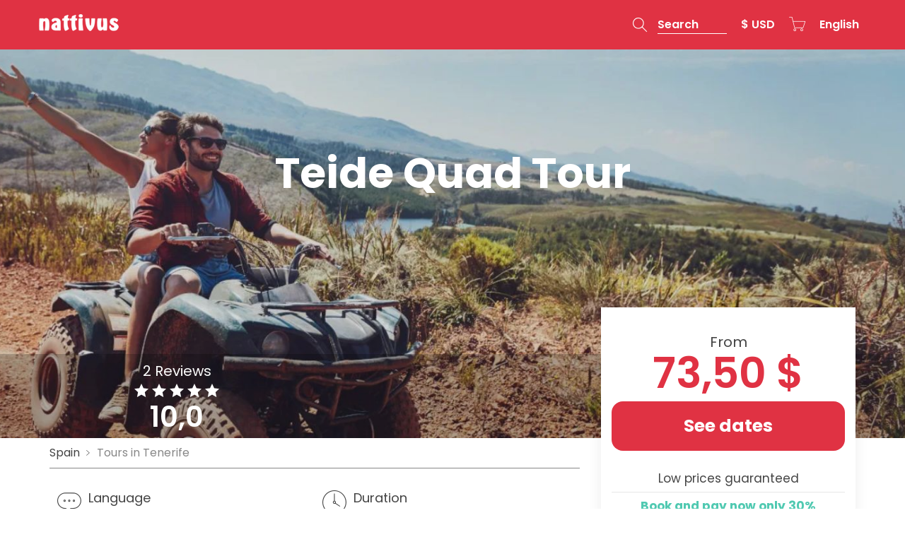

--- FILE ---
content_type: text/html; charset=UTF-8
request_url: https://www.nattivus.com/en/tenerife/teide-quad-tour
body_size: 20665
content:
<!DOCTYPE html>
<html xmlns="http://www.w3.org/1999/xhtml" xmlns:og="http://ogp.me/ns#" xmlns:fb="https://www.facebook.com/2008/fbml" lang="en" xml:lang="en">
    <head>
    <base href="https://www.nattivus.com">
    <META HTTP-EQUIV="Cache-Control" CONTENT="no cache, no-store, must-revalidate">
    <meta http-equiv="Pragma" content="no-cache, no-store, must-revalidate">
    <meta Content-Type="text/xml" charset="utf-8">
    <meta http-equiv="Content-Type" content="text/html; charset=utf-8">
    <meta name="viewport" content="width=device-width, initial-scale=1">
    <link href="https://cdn.nattivus.com/favicon.ico" type="image/x-icon" rel="icon"/>
        <!--<meta name="theme-color" content="#e03243">-->

            <title>Teide Quad Tour and Las Cañadas in 4 hours | Nattivus</title>
        <meta name="description" content="Explore Tenerife in a very special way and join our Teide quad tour and its canyons admiring volcanic landscapes, crossing areas of abundant vegetation and contemplating unique views.">

        
        
        <link rel="canonical" href="https://www.nattivus.com/en/tenerife/teide-quad-tour"/><link rel="alternate" hreflang="en" href="https://www.nattivus.com/en/tenerife/teide-quad-tour"/><link rel="alternate" hreflang="es" href="https://www.nattivus.com/es/tenerife/tour-quad-teide"/>        <meta property="og:image" content="https://cdn.nattivus.com/img/actividades/espana/tenerife/1411_quad_teide/tour-quad-teide.jpg"/>
        <meta property="og:title" content="Teide Quad Tour"/>
        <meta property="og:description" content="Explore Tenerife in a very special way and join our Teide quad tour and its canyons admiring volcanic landscapes, crossing areas of abundant vegetation and contemplating unique views."/>
        <meta property="og:url" content="https://www.nattivus.com/en/tenerife/teide-quad-tour"/>
        <meta property="product:brand" content="Nattivus"/>
        <meta property="product:availability" content="instock"/>
        <meta property="product:condition" content="new"/>
        <meta property="product:price:amount" content="73.50"/>
        <meta property="product:price:currency" content="USD"/>
        
        <script type="application/ld+json">
            {
            "@context": "http://schema.org/",
            "@type": "Product",
            "name": "Teide Quad Tour",
            "url": "https://www.nattivus.com/en/tenerife/teide-quad-tour",
            "productID": "1411",
            "mpn": "1411",
            "description": "Explore Tenerife in a very special way and join our Teide quad tour and its canyons admiring volcanic landscapes, crossing areas of abundant vegetation and contemplating unique views.",
            "image": [
              "https://cdn.nattivus.com/img/actividades/espana/tenerife/1411_quad_teide/tour-quad-teide.jpg"
             ],
            "brand": {
              "@type": "Thing",
              "name": "Nattivus"
            },
                        "aggregateRating": {
              "@type": "AggregateRating",
              "ratingValue": "10",
              "ratingCount": "2",
              "bestRating": "10",
              "worstRating": "1"
            },
                                    "review": [
                                                {
                  "@type": "Review",
                  "author": {
                      "@type": "Person",
                      "name": "Lidya Alicia "
                    },
                  "datePublished": "2021-07-02",
                  "description": "No usan la típica de subir, y los guías muy bien coordinados, te hacen sentir segura. ",
                  "name": "Rutas excelentes",
                  "reviewRating": {
                    "@type": "Rating",
                    "bestRating": "10",
                    "ratingValue": "10",
                    "worstRating": "1"
                  }
                }
                                ,                {
                  "@type": "Review",
                  "author": {
                      "@type": "Person",
                      "name": "Cristina"
                    },
                  "datePublished": "2021-06-03",
                  "description": "",
                  "name": "Muy divertida",
                  "reviewRating": {
                    "@type": "Rating",
                    "bestRating": "10",
                    "ratingValue": "10",
                    "worstRating": "1"
                  }
                }
                            ],
                        "offers": {
              "@type": "Offer",
              "availability" : "http://schema.org/LimitedAvailability",
              "itemCondition": "http://schema.org/NewCondition",
              "price": "73.50",
              "priceCurrency": "USD"
            }
            }
        </script>
        <script type="application/ld+json">
            {
            "@context": "http://schema.org",
            "@type": "BreadcrumbList",
            "itemListElement":
            [
                        {
            "@type": "ListItem",
            "position": 1,
            "item":
            {
            "@id": "https://www.nattivus.com/en",
            "name": "Nattivus"
            }
            },
                                {
                    "@type": "ListItem",
                    "position": 2,
                    "item":
                    {
                    "@id": "https://www.nattivus.com/en/activities-in-spain",
                    "name": "Spain"
                    }
                    },
                                    {
                "@type": "ListItem",
                "position": 3,
                "item":
                {
                "@id": "https://www.nattivus.com/en/tenerife",
                "name": "Tenerife"
                }
                },
                            {
            "@type": "ListItem",
            "position": 4,
            "item":
            {
            "@id": "https://www.nattivus.com/en/tenerife/teide-quad-tour",
            "name": "Teide Quad Tour"
            }
            }
            ]
            }
        </script>
        
        

        
        
    <style>
        .body-loading{
            position: fixed;
            top: 0;
            left: 0;
            width: 100%;
            height: 100%;
            background-color:rgba(255,255,255,1);
            z-index: 9999;
        }
        .body-loading-gif {
            background-image:url(https://cdn.nattivus.com/img/loading.gif);
            background-position:center center;
            background-repeat:no-repeat;
            width: 150px;
            height: 150px;
            top: 45%;
            position: absolute;
            left: 0;
            right: 0;
            margin: 0 auto;
            background-size: 100%;
        }
    </style>
    
    <link href="https://fonts.googleapis.com/css?family=Poppins:300,400,500,600,700,800,900&display=swap" rel="stylesheet">
    <link rel="stylesheet" href="https://cdn.nattivus.com/bower_components/bootstrap/dist/css/bootstrap.min.css" />
        <link rel="stylesheet" href="https://www.nattivus.com/css/estilo.css?v=20260121114024" type="text/css" media="screen"/>
    






<!--     <script>
        (function (i, s, o, g, r, a, m) {
            i['GoogleAnalyticsObject'] = r;
            i[r] = i[r] || function () {
                (i[r].q = i[r].q || []).push(arguments)
            }, i[r].l = 1 * new Date();
            a = s.createElement(o),
                m = s.getElementsByTagName(o)[0];
            a.async = 1;
            a.src = g;
            m.parentNode.insertBefore(a, m)
        })(window, document, 'script', '//www.google-analytics.com/analytics.js', 'ga');

        ga('create', 'UA-61386837-1', 'auto');
        ga('send', 'pageview');
        ga('require', 'ec');
        ga('set', 'currencyCode', '< ?=$currency_session['currencies_code']?>');
    </script> -->

   <!-- <script async src="https://www.googletagmanager.com/gtag/js?id=G-6615PDP4J2"></script>
    <script>
    window.dataLayer = window.dataLayer || [];
    function gtag(){dataLayer.push(arguments);}
    gtag('js', new Date());
    gtag('config', 'G-6615PDP4J2');
    </script>-->

    <!-- Google Tag Manager -->
<script>(function(w,d,s,l,i){w[l]=w[l]||[];w[l].push({'gtm.start':
new Date().getTime(),event:'gtm.js'});var f=d.getElementsByTagName(s)[0],
j=d.createElement(s),dl=l!='dataLayer'?'&l='+l:'';j.async=true;j.src=
'https://www.googletagmanager.com/gtm.js?id='+i+dl;f.parentNode.insertBefore(j,f);
})(window,document,'script','dataLayer','GTM-5LTVZFZ');</script>
<!-- End Google Tag Manager -->
</head>    <body class="currency_USD">
	<!-- Google Tag Manager (noscript) -->
<noscript><iframe src="https://www.googletagmanager.com/ns.html?id=GTM-5LTVZFZ"
height="0" width="0" style="display:none;visibility:hidden"></iframe></noscript>
<!-- End Google Tag Manager (noscript) -->

        <script type="application/ld+json">
            {
            "@context" : "http://schema.org",
            "@type" : "Organization",
            "name" : "Nattivus",
            "url" : "https://www.nattivus.com",
            "sameAs" : [
            "https://plus.google.com/+Nattivus",
            "https://www.facebook.com/nattivusexperience/"
            ]
            }
        </script>
                <div id="cargador"></div>
        <div id="div_actualizar_ajax"></div>
        <header id="header" class=" cabecera_index">
                                <div class="cabecera_container">
                        <nav class="navbar navbar-default navbar-fixed-top">
                            <div class="container">
                                <button type="button" class="navbar-toggle-main-menu-xs" onclick="javascript:toggle_main_menu_xs();">
                                    <span class="sr-only">Toggle navigation</span>
                                    <span class="icon-bar"></span>
                                    <span class="icon-bar"></span>
                                    <span class="icon-bar"></span>
                                </button>

                                <!-- Brand and toggle get grouped for better mobile display -->
                                <div class="navbar-header"  itemscope itemtype="http://schema.org/Organization">

                                    <a class="navbar-brand" href="en" itemprop="url"><img itemprop="logo" src="https://cdn.nattivus.com/img/logo.png" alt="Nattivus Experience"/></a>
                                </div>
                                <!-- Collect the nav links, forms, and other content for toggling -->

                                <div id="main-menu-xs" >
                                    <ul class="nav navbar-nav">
                                        <li class="panel-group dropdown-header-currencies" role="tablist" aria-multiselectable="true">
                                            <a class="collapsed" role="button" data-toggle="collapse" data-parent="#accordion" href="#collapseXScurrencies" aria-expanded="false" aria-controls="collapseXScurrencies">
                                                Currency                                                                                                        <span>$ USD</span>
                                                                                                    </a>
                                            <ul class="panel-collapse collapse" role="tabpanel"  id="collapseXScurrencies">
                                                                                                    <li><a href="javascript:shop_change_currency('EUR');">&euro; Euro</a></li>
                                                                                                        <li><a href="javascript:shop_change_currency('GBP');">&pound; Pound sterling</a></li>
                                                                                                        <li><a href="javascript:shop_change_currency('USD');">$ American dollar</a></li>
                                                                                                        <li><a href="javascript:shop_change_currency('ARS');">ARS Argentine peso</a></li>
                                                                                                        <li><a href="javascript:shop_change_currency('COP');">COP Colombian peso</a></li>
                                                                                                        <li><a href="javascript:shop_change_currency('MXN');">MXN Mexican peso</a></li>
                                                                                                </ul>
                                        </li>

                                        <li class="panel-group dropdown-header-languages" role="tablist" aria-multiselectable="true">

                                            <a class="collapsed" role="button" data-toggle="collapse" data-parent="#accordion" href="#collapseXSlanguages" aria-expanded="false" aria-controls="collapseXSlanguages">
                                                Language                                                                                                        <span>
                                                            English                                                        </span>
                                                                                                    </a>
                                            <ul class="panel-collapse collapse" role="tabpanel"  id="collapseXSlanguages">
                                                
                                                    <li><a href="javascript:cambiar_idioma('2','YWN0aXZpZGFkZXMucGhw','MTQxMQ==','');">English</a></li>
                                                    
                                                    <li><a href="javascript:cambiar_idioma('1','YWN0aXZpZGFkZXMucGhw','MTQxMQ==','');">Spanish</a></li>
                                                                                                </ul>
                                            <form name="idioma" id="idioma" method="post">
                                                <div id="div_ajax_idioma" class="display_none"></div>
                                            </form>
                                        </li>
                                        <li>
                                            <a href="en/about-us/contact-us">Contact us <i class="o-send-email-1"></i></a>
                                        </li>
                                        <li>
                                            <a href="en/about-us/faqs">Faqs <i class="o-question-help-1"></i></a>
                                        </li>

                                    </ul>
                                </div>
                                <ul class="nav navbar-nav navbar-right">
                                    
                                    <li id="menu_buscador_top_nav">
                                         <a href="#modal_main_search" data-toggle="modal" role="button" aria-expanded="false" id="menu_buscador_top_titulo_nav" >
                                            <span class="menu_buscador_top_titulo_nav_btn">
                                                <i class="o-search-magnify-1"></i>
                                            </span>
                                            <span class="menu_buscador_top_titulo_nav_text">
                                                Search                                            </span>
                                        </a>
                                    </li>
                                    
                                                                        
                                    


                                    
                                    <li class="dropdown dropdown-header-currencies hidden-xs">

                                        <a href="#" class="dropdown-toggle" data-toggle="dropdown" data-hover="dropdown" data-animations="zoomIn zoomIn zoomIn zoomIn" role="button" aria-expanded="false">
                                                                                                <span>$ USD</span>
                                                                                            </a>
                                        <ul class="dropdown-menu" role="menu">
                                                                                            <li><a href="javascript:shop_change_currency('EUR');">&euro; Euro</a></li>
                                                                                                <li><a href="javascript:shop_change_currency('GBP');">&pound; Pound sterling</a></li>
                                                                                                <li><a href="javascript:shop_change_currency('USD');">$ American dollar</a></li>
                                                                                                <li><a href="javascript:shop_change_currency('ARS');">ARS Argentine peso</a></li>
                                                                                                <li><a href="javascript:shop_change_currency('COP');">COP Colombian peso</a></li>
                                                                                                <li><a href="javascript:shop_change_currency('MXN');">MXN Mexican peso</a></li>
                                                                                        </ul>
                                    </li>
                                    <li class="dropdown dropdown-header-cart" id="menu_carrito_parent_nav">
                                                                                    <a href="#" class="dropdown-toggle" data-toggle="dropdown" data-hover="dropdown" data-animations="zoomIn zoomIn zoomIn zoomIn" role="button" aria-expanded="false">
                                                <i class="o-cart-1"></i>
                                            </a>
                                            <div class="dropdown-menu" role="menu">
                                                You have not added any activity to the cart yet.                                            </div>
                                                                            </li>
                                    <li class="dropdown dropdown-header-languages hidden-xs">

                                        <a href="#" class="dropdown-toggle" data-toggle="dropdown" data-hover="dropdown" data-animations="zoomIn zoomIn zoomIn zoomIn" role="button" aria-expanded="false">
                                                                                                <span>
                                                        <span class="hidden-xs">English</span>
                                                        <span class="visible-xs">EN</span>

                                                    </span>
                                                                                            </a>
                                        <ul class="dropdown-menu" role="menu">
                                            
                                                <li><a href="javascript:cambiar_idioma('2','YWN0aXZpZGFkZXMucGhw','MTQxMQ==','');">English</a></li>
                                                
                                                <li><a href="javascript:cambiar_idioma('1','YWN0aXZpZGFkZXMucGhw','MTQxMQ==','');">Spanish</a></li>
                                                                                        </ul>
                                        <form name="idioma" id="idioma" method="post">
                                            <div id="div_ajax_idioma" class="display_none"></div>
                                        </form>
                                    </li>
                                </ul>


                            </div><!-- /.container-fluid -->
                        </nav>
                        
                    </div>
                    <div class="cont_headerReservaYa">
                        <div class="cont_headerReservaYa_sub">
                            <div id="headerReservaYa">
                                <input type="button" class="boton_rounded" value="See dates" id="btnReservaYaHeader"/>
                            </div>
                        </div>
                    </div>
                                <div class="modal fade" tabindex="-1" role="dialog" id="modal_main_search">
                <div class="modal-dialog modal-lg" role="document">
                    <div class="modal-content">
                        <div class="modal-body">
                            <button type="button" class="btn-close" data-dismiss="modal" aria-label="Close"><span aria-hidden="true">&times;</span></button>

                                                                <form name="form_buscador_cabecera" id="form_buscador_cabecera" action="/en/search" method="get">
                                                                        <div class="input-button-container">
                                        <input required type="text" id="input_modal_main_search" class="input-fast-search form-control" required name="term" value="Find tours or destinations"  onfocus="if (this.value == 'Find tours or destinations') {
                                                            this.value = '';
                                                        }"  autocomplete="off">
                                            <button type="submit" class="btn btn-search lupa" ><i class="o-search-magnify-1"></i></button>

                                    </div>
                                    <div class="clearfix"></div>
                                    <div class="form_buscador_cabecera-results-container input-fast-search-results-container">
                                        <div class="input-fast-search-results"></div>
                                    </div>
                                </form>

                                <div class="modal_main_search_title text-center">Top Destinations</div>
                                <nav class="modal_main_search_nav">
                                                                        <ul>
                                                                                    <li>
                                                <a href="https://www.nattivus.com/en/seville">Seville</a>
                                                <div class="modal_main_search_nav_num_localidades"><a href="https://www.nattivus.com/en/activities-in-spain">Spain</a></div>
                                                                                            </li>
                                                                                    <li>
                                                <a href="https://www.nattivus.com/en/malaga">Malaga</a>
                                                <div class="modal_main_search_nav_num_localidades"><a href="https://www.nattivus.com/en/activities-in-spain">Spain</a></div>
                                                                                            </li>
                                                                                    <li>
                                                <a href="https://www.nattivus.com/en/mallorca">Mallorca</a>
                                                <div class="modal_main_search_nav_num_localidades"><a href="https://www.nattivus.com/en/activities-in-spain">Spain</a></div>
                                                                                            </li>
                                                                                    <li>
                                                <a href="https://www.nattivus.com/en/menorca">Menorca</a>
                                                <div class="modal_main_search_nav_num_localidades"><a href="https://www.nattivus.com/en/activities-in-spain">Spain</a></div>
                                                                                            </li>
                                                                                    <li>
                                                <a href="https://www.nattivus.com/en/zaragoza">Zaragoza</a>
                                                <div class="modal_main_search_nav_num_localidades"><a href="https://www.nattivus.com/en/activities-in-spain">Spain</a></div>
                                                                                            </li>
                                                                                    <li>
                                                <a href="https://www.nattivus.com/en/tenerife">Tenerife</a>
                                                <div class="modal_main_search_nav_num_localidades"><a href="https://www.nattivus.com/en/activities-in-spain">Spain</a></div>
                                                                                            </li>
                                                                                    <li>
                                                <a href="https://www.nattivus.com/en/avila">Avila</a>
                                                <div class="modal_main_search_nav_num_localidades"><a href="https://www.nattivus.com/en/activities-in-spain">Spain</a></div>
                                                                                            </li>
                                                                                    <li>
                                                <a href="https://www.nattivus.com/en/cuenca">Cuenca</a>
                                                <div class="modal_main_search_nav_num_localidades"><a href="https://www.nattivus.com/en/activities-in-spain">Spain</a></div>
                                                                                            </li>
                                                                                    <li>
                                                <a href="https://www.nattivus.com/en/madrid">Madrid</a>
                                                <div class="modal_main_search_nav_num_localidades"><a href="https://www.nattivus.com/en/activities-in-spain">Spain</a></div>
                                                                                            </li>
                                                                                    <li>
                                                <a href="https://www.nattivus.com/en/toledo">Toledo</a>
                                                <div class="modal_main_search_nav_num_localidades"><a href="https://www.nattivus.com/en/activities-in-spain">Spain</a></div>
                                                                                            </li>
                                                                                    <li>
                                                <a href="https://www.nattivus.com/en/potes">Potes</a>
                                                <div class="modal_main_search_nav_num_localidades"><a href="https://www.nattivus.com/en/activities-in-spain">Spain</a></div>
                                                                                            </li>
                                                                                    <li>
                                                <a href="https://www.nattivus.com/en/madeira">Madeira</a>
                                                <div class="modal_main_search_nav_num_localidades"><a href="https://www.nattivus.com/en/activities-in-portugal">Portugal</a></div>
                                                                                            </li>
                                        
                                    </ul>
                                    <div class="clear"></div>
                                </nav>
                                <div class="text-center">
                                    <a href="en/destinations" class="btn btn-custom-1">More places</a>
                                </div>
                        </div>
                    </div><!-- /.modal-content -->
                </div><!-- /.modal-dialog -->
            </div><!-- /.modal -->
        </header>
        <main>
    <div id="div_showVideo"></div>
    <!--googleon: all-->

    <form name="form_web" id="form_web" method="POST">
        <article>
            

            <div class="bg_img_actividad " data-src="https://cdn.nattivus.com/img/actividades/espana/tenerife/1411_quad_teide/tour-quad-teide.jpg">
                <img src="https://cdn.nattivus.com/img/actividades/espana/tenerife/1411_quad_teide/tour-quad-teide.jpg" alt="Teide Quad Tour" />
                <div class="bg_img_actividad_xs visible-xs visible-sm " data-src="https://cdn.nattivus.com/img/actividades/espana/tenerife/1411_quad_teide/tour-quad-teide_991x.jpg">
                    <img src="https://cdn.nattivus.com/img/actividades/espana/tenerife/1411_quad_teide/tour-quad-teide_991x.jpg" alt="Teide Quad Tour" />
                    <div class="actividad-imgs-video-links-container">
                                                    <span class="magnificPopupGallery">
                            <a href="https://cdn.nattivus.com/img/actividades/espana/tenerife/1411_quad_teide/tour-quad-teide.jpg" id="idimagen_5697">
                                <!--<i class="o-image-1"></i>--> See photos                            </a>
                                                                <a href="https://cdn.nattivus.com/img/actividades/espana/tenerife/1411_quad_teide/excursion-quad-teide.jpg" class="hidden">
                                    <img src="https://cdn.nattivus.com/img/actividades/espana/tenerife/1411_quad_teide/excursion-quad-teide.jpg" alt="Teide Quad Tour" />
                                    </a>
                                                                        <a href="https://cdn.nattivus.com/img/actividades/espana/tenerife/1411_quad_teide/tour-quad-por-el-teide.jpg" class="hidden">
                                    <img src="https://cdn.nattivus.com/img/actividades/espana/tenerife/1411_quad_teide/tour-quad-por-el-teide.jpg" alt="Teide Quad Tour" />
                                    </a>
                                                            </span>
                                                                    </div>

                </div>
                <div class="bg_img_actividad_1"></div>
                
                




                <div class="bg_img_actividad_resumestats hidden-xs hidden-sm">
                                        <div class="container">
                        <div class="row">




                                                            <div class="col-xs-4 col_resumestats">

                                    <div class="actividad_front_rating">
                                        <a href="javascript:scroll_to('#divOpiniones',-150);">
                                            <div class="bg_img_actividad_resumestats_text">2 Reviews</div>
                                            <span class="actividad_front_rating_stars">
                                                                                                <i class="o-star-2"></i>
                                                                                                        <i class="o-star-2"></i>
                                                                                                        <i class="o-star-2"></i>
                                                                                                        <i class="o-star-2"></i>
                                                                                                        <i class="o-star-2"></i>
                                                                                            </span>
                                            <div class="bg_img_actividad_resumestats_number">
                                            <span class="actividad_front_rating_avg">
                                                10,0                                            </span>

                                            </div>

                                        </a>
                                    </div>
                                </div>
                            

                            

                        </div>

                    </div>
                </div>

                <a href="javascript:show_formulario_reserva();" class="bg_img_actividad_xs_pagos">Book and pay now only 30%</a>
                <div class="bg_img_actividad_table">
                    <div class="bg_img_actividad_cell">
                        <div class="container">
                            <div class="bg_img_actividad_content">
                                <div class="visible-xs visible-sm">
                                        <div class="nattivus_breadcrumb">
                <ol>
                                <li>
                        <a href="https://www.nattivus.com/en/activities-in-spain">
                            Spain                        </a>
                    </li>
                                    <li>
                    <a href="https://www.nattivus.com/en/tenerife">
                        Tours in <span>Tenerife</span>                    </a>
                </li>
                        </ol>
    </div>
                                    </div>
                                <header>
                                    <h1 itemprop="name">Teide Quad Tour</h1>
                                                                    </header>
                            </div>
                        </div>
                    </div>
                </div>




            </div>




            <div class="clear"></div>

            
            <div class="bloque_actividades">

                <div id="fixed_scroll_reserva_nav">
                    <div class="container">
                        <div class="row">
                            <div class="col-xs-12 col-md-6 col-lg-6">
                                <nav>
                                    <ul>

                                        <li><a href="javascript:scroll_to('#section-descripcion',-150);" class="nav-section-descripcion">Description</a></li>
                                                                                    <li><a href="javascript:scroll_to('#section-incluye',-150);" class="nav-section-incluye">Included</a></li>
                                                                                                                            <li><a href="javascript:scroll_to('#section-obs_punto_partida',-150);" class="nav-section-obs_punto_partida">Pick-up point</a></li>
                                                                                                                            <li><a href="javascript:scroll_to('#divOpiniones',-150);" class="nav-section-opiniones">Reviews</a></li>
                                                                            </ul>
                                </nav>
                            </div>
                            <div class="col-md-3 col-lg-3 text-right hidden-xs hidden-sm fixed_scroll_reserva_nav_price_scrolltoggle">
                                <span class="fixed_scroll_reserva_nav_price">

                                                                            <span class="desde">from</span>
                                                                                73,50 <span class="text_currency">$</span>                                                                                                        </span>
                            </div>
                            <div class="col-md-3 col-lg-3 hidden-xs hidden-sm fixed_scroll_reserva_nav_price_scrolltoggle">
                                                                    <a href="javascript:show_formulario_reserva();" class="fixed_scroll_reserva_nav_btn">See dates</a>
                                                            </div>
                        </div>
                    </div>
                </div>
                                <div class="container">

                    <input type="hidden" id="idactividad" name="idactividad" value="1411"/>
                    <div class="clear"></div>

                    <div class="row">
                        <div class="col-md-8 col-lg-8">

                            <div class="hidden-xs hidden-sm main_nattivus_breadcrumb">
                                    <div class="nattivus_breadcrumb">
                <ol>
                                <li>
                        <a href="https://www.nattivus.com/en/activities-in-spain">
                            Spain                        </a>
                    </li>
                                    <li>
                    <a href="https://www.nattivus.com/en/tenerife">
                        Tours in <span>Tenerife</span>                    </a>
                </li>
                        </ol>
    </div>
                                </div>



                            
                                <div class="hidden-md hidden-lg xs_sm_ratings">
                                    

                                        <div class="box-desplabable">
                                            <div class="box-desplabable-title">
                                                <div class="box-desplabable-title-left-icon">
                                                    <span class="xs_sm_ratings_avg">
                                                        10,0                                                    </span>
                                                </div>
                                                <div class="box-desplabable-title-left">
                                                    <div class="box-desplabable-title-text">2 Reviews</div>
                                                    <span class="actividad_front_rating_stars">
                                                                                                                        <i class="o-star-2"></i>
                                                                                                                                <i class="o-star-2"></i>
                                                                                                                                <i class="o-star-2"></i>
                                                                                                                                <i class="o-star-2"></i>
                                                                                                                                <i class="o-star-2"></i>
                                                                                                                    </span>
                                                </div>
                                            </div>
                                        </div>


                                    

                                                                    </div>
                            


                            <div class="izquierda">

                                <div class="clear"></div>
                                
                                <div>

                                    <div class="activity-info-container">
                                        <section id="section-resume">
                                            											                                                   											                                                   											                                                   											                                                                                                   <div class="box-desplabable">
                                                    <div class="box-desplabable-title">
                                                        <div class="box-desplabable-title-left-icon">
                                                            <i class="o-chat-1"></i>
                                                        </div>
                                                        <div class="box-desplabable-title-left">
                                                            <div class="box-desplabable-title-text">Language</div>
                                                                                                                            Spanish, English<span class="box-desplegable-restofthem-link box-desplegable-idiomas-restofthem-link" onclick="javascript:toggle_box_desplegable_more('idiomas');"><i class="o-add-circle-1"></i></span><span class="box-desplegable-idiomas-restofthem" style="display: none;">, French, German</span>
                                                                                                                        </div>
                                                    </div>
                                                </div>
                                                
                                                                                            <div class="box-desplabable">
                                                    <div class="box-desplabable-title">
                                                        <div class="box-desplabable-title-left-icon">
                                                            <i class="o-timekeeping-1"></i>
                                                        </div>
                                                        <div class="box-desplabable-title-left">
                                                            <div class="box-desplabable-title-text">Duration</div>
                                                            4 hours                                                        </div>
                                                    </div>
                                                </div>
                                                
                                            
                                                                                            <div class="box-desplabable hidden-xs hidden-sm">
                                                    <div class="box-desplabable-title">
                                                        <div class="box-desplabable-title-left-icon">
                                                            <i class="o-meeting-pin-1"></i>
                                                        </div>
                                                        <div class="box-desplabable-title-left">
                                                            <div class="box-desplabable-title-text">Time</div>
                                                            09:30                                                        </div>
                                                    </div>
                                                </div>
                                                
                                                                                            <div class="box-desplabable hidden-xs hidden-sm">
                                                    <div class="box-desplabable-title">
                                                        <div class="box-desplabable-title-left-icon">
                                                            <i class="o-file-1"></i>
                                                        </div>
                                                        <div class="box-desplabable-title-left">
                                                            <div class="box-desplabable-title-text">Voucher</div>
                                                            Mobile Voucher Accepted                                                            <i class="show-more o-add-circle-1"></i>
                                                            <!--<div class="btnBono">
                                                                <a href="en/terms-and-conditions/conditions-of-sale#bonos" class="que_mas" target="_blank">What's this?</a>
                                                            </div>-->
                                                        </div>
                                                        <div class="box-desplabable-title-right">

                                                        </div>
                                                    </div>
                                                    <div class="box-desplabable-toggled">
                                                        Download the voucher you will receive by email and show it on your smartphone on the day of the tour. Optionally, you can print the voucher.                                                    </div>
                                                </div>
                                                
                                                                                                <div class="box-desplabable visible-xs visible-sm">
                                                        <div class="box-desplabable-title">
                                                            <div class="box-desplabable-title-left-icon">
                                                                <i class="o-coins-1"></i>
                                                            </div>
                                                            <div class="box-desplabable-title-left">
                                                                <!--<div class="box-desplabable-title-text">Cancellation</div>-->
                                                                <font color="#50c9b1"><b>Free!</b></font> cancellation up to 24h <span class="box-desplegable-restofthem-link box-desplegable-cancelaciones-restofthem-link" onclick="javascript:toggle_box_desplegable_more('cancelaciones');"><i class="o-add-circle-1"></i></span>
                                                            </div>
                                                            <div class="box-desplabable-title-right">

                                                            </div>
                                                        </div>


                                                        <div class="box-desplegable-cancelaciones-restofthem" style="display: none;">

                                                            <p><font color="#50c9b1"><b>Free!</b></font> cancellation up to <font color="#50c9b1"><b>24 hours</b></font> before the date of the activity with 100% refund / Less than 24 hours, late arrival or no show: no refund will be provided.</p>                                                        </div>
                                                    </div>
                                                                                        </section>
                                        <div class="clear"></div>

                                                                                                                            <section id="section-descripcion">
                                                <h2>Description <i class="o-bulleted-list-1"></i></h2>
                                                <div class="section-content">
                                                    <p>Adrenaline, fun and many miles to go, all that and more you'll find with our <b>Teide quad tour</b>. This guided and interactive adventure will allow you a close contact with nature, the most beautiful landscapes and incredible villages with a unique and traditional charm, while climbing to about 2,400 meters high, next to the highest and most visited mountain in Spain <b>El Teide</b>. Are you ready? Be our special guest on this exciting journey! </p>
 
<p>Aboard practical and fun quad bikes we will travel about 90 kms in Tenerife, visualizing the entire coast of <b>Las Americas beach</b> towards the beautiful <b>Cañadas del Teide</b>, located right in the center of the national park. A Teide quad tour of the most fun!</p>

<p>Along the route we will be able to see live and live, a wide <b>diversity of landscapes</b>, areas of natural vegetation and incredible <b>volcanic landscapes</b>, worthy to admire and portray. </p>

<p>In this 4-hour <b>Teide quad tour</b> we will pass through towns such as <b>Arona, La Escalona and Vilaflor</b>. In <b>Vilaflor</b> we will stop to refresh, stretch our legs, get fresh air and prepare to continue the tour. </p> 

<p>With our all-terrain motorcycles, we will continue climbing uphill, and finally make a special stop of about 10 minutes at the <b>foot of the Teide</b>. From there we will get the best and <b>most original panoramas</b> of the area, we will be able to relax and continue taking more photographs to remember. </p>

<p>We will return to the starting point by asphalt road, thus closing the route of this <b>quad tour to Teide</b>.</p>

<p> See all the activities you can do on this island with our <A HREF = "https://www.nattivus.com/en/tenerife/tenerife-boat-trips" target ="new"><span class = "color-green"> Tenerife boat trips</span></A>  or <A HREF="https://www.nattivus.com/en/tenerife/tenerife-cheap-day-tours"target="new"><span class = "color-green"> cheap excursions tours Tenerife</span></A> . </p>                                                </div>
                                            </section>
                                                                                                                                                                        <section id="section-incluye">
                                                <h2>Included <i class="o-checkbox-confirm-circle-1"></i></h2>
                                                <div class="section-content">
                                                    <ul>
                                                        <li>Teide Quad tour (4 hours). </li>
<li>Monitor guide. </li>
<li>Quad and helmet. </li>
<li>Pick up at Paraíso Beach, Costa Adeje, Playa de las Americas, Los Cristianos, Costa del Silencio and Golf Sur. </li>                                                    </ul>
                                                                                                            <section id="section-no_incluye" class="section-not-border">
                                                            <h3>Not included <i class="o-minus-circle-1"></i></h3>
                                                            <div class="section-content">
                                                                <ul>
                                                                    <li>Pick up in Puerto de la Cruz or Santa Cruz de Tenerife. </li>                                                                </ul>
                                                            </div>
                                                        </section>
                                                                                                        </div>
                                            </section>
                                            



                                        


                                                                                    <section id="section-precios">
                                                <h2>Price & Payment <i class="o-tag-1"></i></h2>
                                                <div class="section-content">

                                                    <div class="precios-tarifas-table hidden-sm hidden-xs">
                                                        <table class="table " style="width: 400px">
                                                            <thead>
                                                                                                                        <th></th>
                                                                                                                                                                        <th class="text-center" >
                                                                    Adult                                                                    <div class="precios-tarifas-tarifas-tarifa-title-obs">(price per person)</div>
                                                                </th>
                                                                                                                            </thead>
                                                            <tbody>
                                                                                                                            <tr class="precios-tarifas-modalidad" >
                                                                                                                                    <td class="precios-tarifas-title" valign="middle">
                                                                        Single Quad                                                                     </td>
                                                                
                                                                                                                                            <td class="precios-tarifas-tarifas" >
                                                                            <div class="precios-tarifas-tarifas-tarifa">
                                                                                <div class="precios-tarifas-tarifas-tarifa-price ">136 $</div>
                                                                            </div>
                                                                        </td>
                                                                        
                                                                </tr>
                                                                                                                                <tr class="precios-tarifas-modalidad" >
                                                                                                                                    <td class="precios-tarifas-title" valign="middle">
                                                                        Double Quad                                                                     </td>
                                                                
                                                                                                                                            <td class="precios-tarifas-tarifas" >
                                                                            <div class="precios-tarifas-tarifas-tarifa">
                                                                                <div class="precios-tarifas-tarifas-tarifa-price ">73.50 $</div>
                                                                            </div>
                                                                        </td>
                                                                        
                                                                </tr>
                                                                                                                            </tbody>
                                                        </table>
                                                    </div>

                                                    <div class="precios-tarifas-table visible-sm visible-xs">

                                                                                                                    <div class="precios-tarifas-modalidad" >
                                                                <div class="precios-tarifas-title">
                                                                    <h3>Single Quad </h3>
                                                                </div>
                                                                <div class="precios-tarifas-tarifas">
                                                                                                                                            <div class="precios-tarifas-tarifas-tarifa">
                                                                            <div class="precios-tarifas-tarifas-tarifa-content">
                                                                                <div class="precios-tarifas-tarifas-tarifa-title">
                                                                                    Adult                                                                                    <div class="precios-tarifas-tarifas-tarifa-title-obs">(price per person)</div>
                                                                                </div>

                                                                                <div class="precios-tarifas-tarifas-tarifa-price-container">
                                                                                                                                                                        <div class="precios-tarifas-tarifas-tarifa-price ">136 $</div>
                                                                                </div>
                                                                            </div>
                                                                        </div>
                                                                                                                                                <div class="precios-tarifas-tarifas-tarifa empty"></div>
                                                                                                                                                <div class="precios-tarifas-tarifas-tarifa empty"></div>
                                                                                                                                                <div class="precios-tarifas-tarifas-tarifa empty"></div>
                                                                                                                                        </div>
                                                            </div>
                                                                                                                        <div class="precios-tarifas-modalidad" >
                                                                <div class="precios-tarifas-title">
                                                                    <h3>Double Quad </h3>
                                                                </div>
                                                                <div class="precios-tarifas-tarifas">
                                                                                                                                            <div class="precios-tarifas-tarifas-tarifa">
                                                                            <div class="precios-tarifas-tarifas-tarifa-content">
                                                                                <div class="precios-tarifas-tarifas-tarifa-title">
                                                                                    Adult                                                                                    <div class="precios-tarifas-tarifas-tarifa-title-obs">(price per person)</div>
                                                                                </div>

                                                                                <div class="precios-tarifas-tarifas-tarifa-price-container">
                                                                                                                                                                        <div class="precios-tarifas-tarifas-tarifa-price ">73.50 $</div>
                                                                                </div>
                                                                            </div>
                                                                        </div>
                                                                                                                                                <div class="precios-tarifas-tarifas-tarifa empty"></div>
                                                                                                                                                <div class="precios-tarifas-tarifas-tarifa empty"></div>
                                                                                                                                                <div class="precios-tarifas-tarifas-tarifa empty"></div>
                                                                                                                                        </div>
                                                            </div>
                                                            
                                                    </div>


                                                                                                            <div class="actividad_obs_precios">
                                                            <font color="#50c9b1"><b>Book and pay now only 30%!</b></font> The remaining amount will be paid at destination on the day of the tour. Cash payments accepted, only in euros.                                                        </div>
                                                                                                    </div>
                                            </section>
                                        


                                                                                    <section id="section-info_adicional">
                                                <h2>More information <i class="o-info-help-1"></i></h2>
                                                <div class="section-content">

                                                    
                                                                                                                <section id="section-before_info_adicional" class="section-not-border">
                                                                <h3>
                                                                    Please note                                                                                                                                                <i class="o-badge-1"></i>
                                                                                                                                            </h3>
                                                                <div class="section-content">
                                                                    <ul><ul><li>This tour is not suitable for children under 7 years old and pregnant women.</li>
<li>To drive the quad it is necessary to present a driver's license and be over 18 years old. Participants under the age of 18 will travel as passengers only.</li>
<li>The driver and passenger will not be able to change their place during the tour.</li>
<li>15% of the route is done by dirt roads, while the rest is done by paved road, as the site has high environmental protection.</li></ul>                                                                </div>
                                                            </section>
                                                                                                                        <section id="section-before_info_adicional" class="section-not-border">
                                                                <h3>
                                                                    What should you bring                                                                                                                                                <i class="o-private-soldier-1"></i>
                                                                                                                                            </h3>
                                                                <div class="section-content">
                                                                    <ul><li>Driver's license</li>
<li>Comfortable shoes</li>
<li>Outerwear</li></ul>                                                                </div>
                                                            </section>
                                                            
                                                    
                                                                                                                <section id="section-importante" class="section-not-border">
                                                                <h3>Cancellation <i class="o-coins-1"></i></h3>
                                                                <div class="section-content">

                                                                    <p><font color="#50c9b1"><b>Free!</b></font> cancellation up to <font color="#50c9b1"><b>24 hours</b></font> before the date of the activity with 100% refund / Less than 24 hours, late arrival or no show: no refund will be provided.</p>                                                                </div>
                                                            </section>
                                                        
                                                </div>
                                            </section>
                                            
                                                                                    <section id="section-obs_punto_partida" class="section-not-border">
                                                <h2>Starting point <i class="o-pin-1"></i></h2>
                                                <div class="section-content">
                                                    <ul><li>Agency at Calle Arujo, 58. San Miguel de Abona.</li>

<li>Optionally, we can pick you up at your accommodation from Playa Paraiso, Costa Adeje, Playa de las Americas, Los Cristianos, Costa del Silencio and Golf Sur. To do this, you must tell us the name of your hotel at the time of booking.</li></ul>
                                                    <div class="clearfix"></div>
                                                    <div class="mapa">

                                                        <div id="map_canvas_xs" class="visible-xs visible-sm"></div>


                                                                                                                <div class="clear"></div>
                                                        

                                                        

                                                    </div>
                                                </div>
                                            </section>
                                                                                </div>
                                </div>
                            </div>
                        </div>
                        <div class="col-md-4 col-lg-4 actividad-aside">
                            <div class="derecha">
                                <div id="caja_reserva" >
                                    <div class="caja_reserva_header_scroll">
                                        <div class="caja_reserva_header_scroll_title">Teide Quad Tour</div>
                                                                                    <div class="caja_reserva_header_scroll_stars">
                                                                                                        <i class="o-star-2"></i>
                                                                                                                <i class="o-star-2"></i>
                                                                                                                <i class="o-star-2"></i>
                                                                                                                <i class="o-star-2"></i>
                                                                                                                <i class="o-star-2"></i>
                                                                                                    </div>
                                                                            </div>
                                                                        <div class="precio_detalle_actividad" onclick="javascript:show_formulario_reserva();">

                                        <span class="precio_detalle_actividad_desde">
                                            from                                        </span>
                                        <span class="actividades_precio_desde">
                                            <span>
                                                                                                                                                        73,50 <span class="text_currency">$</span>                                                                                            </span>
                                        </span>

                                        
                                    </div>
                                    <!--<div id="divCajaAddCarrito"></div>-->
                                                                            <input type="button" class="boton_rounded_reserva_ya btnReservaYa" id="btnReservaYa" name="btnReservaYa" value="See dates"/>
                                    

                                                                        <div class="garantias hidden-xs hidden-sm" onclick="mostrar_dialog_garantias()">
                                        <ul>
                                            <li>
                                                Low prices guaranteed                                            </li>
                                            <li>
                                                <span style="color:#50c9b1;font-weight: 700;">Book and pay now only 30%</span>                                            </li>
                                                                                            <li>
                                                    <font color="#50c9b1"><b>Free!</b></font> cancellation up to 24h                                                </li>
                                                                                    </ul>
                                    </div>
                                </div>

                                



                                                            </div>
                        </div>
                    </div>
                </div>

                <div id="map_canvas" class="hidden-xs hidden-sm"></div>

                <div class="container">



                    <div class="activity-info-container">
                        <section id="section-faqs">
                            <h2>Frequently Asked Questions <i class="o-question-help-1"></i></h2>
                            <div class="section-content">
                                <div class="row">
                                    <div class="col-xs-12 col-md-8">
                                        <div class="sidebar-faqs">
                                            <div class="panel-group" id="sidebar-faqs-accordion" role="tablist" aria-multiselectable="true">
                                                
                                                    <div class="" >
                                                                                                                    <div class="panel panel-default">
                                                                <div  class="panel-heading" role="tab" id="sidebar-faqs-question-1">
                                                                    <h3 class="panel-title">
                                                                        <a  role="button" data-toggle="collapse" href="#sidebar-faqs-answer-1" aria-expanded="false" aria-controls="sidebar-faqs-answer-1" class="collapsed">
                                                                            How do I make a reservation?                                                                        </a>
                                                                    </h3>
                                                                </div>
                                                                <div id="sidebar-faqs-answer-1" class="panel-collapse collapse" role="tabpanel" aria-labelledby="sidebar-faqs-question-1">
                                                                    <div class="panel-body" >
                                                                        Click on <b>See dates/Book now</b>, select the date, the participants and follow the steps. The process is very simple! At the end you will receive a <b>confirmation email</b> with the <b>voucher</b>.                                                                    </div>
                                                                </div>
                                                            </div>
                                                                                                                    <div class="panel panel-default">
                                                                <div  class="panel-heading" role="tab" id="sidebar-faqs-question-2">
                                                                    <h3 class="panel-title">
                                                                        <a  role="button" data-toggle="collapse" href="#sidebar-faqs-answer-2" aria-expanded="false" aria-controls="sidebar-faqs-answer-2" class="collapsed">
                                                                            What are the payment methods?                                                                        </a>
                                                                    </h3>
                                                                </div>
                                                                <div id="sidebar-faqs-answer-2" class="panel-collapse collapse" role="tabpanel" aria-labelledby="sidebar-faqs-question-2">
                                                                    <div class="panel-body" >
                                                                        We accept <b>Visa, Mastercard, American Express, PayPal and cash</b>. Payment is 100% secure. We consider the following forms of payment, as indicated in the file for each activity:<br />
<br />
<font color="#50c9b1"><b>Single payment:</b></font> The <b>payment of the total amount will be made at the time of booking</b>. Cash payments are not accepted on the day of the visit.<br />
<br />
<font color="#50c9b1"><b>Payment the day of the tour:</b></font> A <b>first payment</b> of a percentage of the total will be required at the time of booking and the <b>second payment</b> of the remaining amount you will pay at the destination on the day of the activity, in cash or card, as indicated. Please note that only <b>payments in local currency</b> will be accepted (for example in Spain only EUROS will be accepted).<br />
<br />
<font color="#50c9b1"><b>Payment in 2 installments:</b></font> It will be necessary to pay a <b>first payment</b> of a percentage of the total amount when making the reservation. The <b>second payment</b> of the remaining amount must be made before the day of the activity, on the deadline indicated. In case of reaching this date and the pending amount has not been paid, the reservation will be cancelled and the amount paid initially will be refunded. Please note that this payment method is applied to reservations whose <b>departure date</b> is <b>more than 30 days</b> from the reservation date. For reservations whose departure date is within the following 30 days, 100% of the amount will be charged at the time of booking.                                                                    </div>
                                                                </div>
                                                            </div>
                                                                                                                    <div class="panel panel-default">
                                                                <div  class="panel-heading" role="tab" id="sidebar-faqs-question-3">
                                                                    <h3 class="panel-title">
                                                                        <a  role="button" data-toggle="collapse" href="#sidebar-faqs-answer-3" aria-expanded="false" aria-controls="sidebar-faqs-answer-3" class="collapsed">
                                                                            How to see the price and availability?                                                                        </a>
                                                                    </h3>
                                                                </div>
                                                                <div id="sidebar-faqs-answer-3" class="panel-collapse collapse" role="tabpanel" aria-labelledby="sidebar-faqs-question-3">
                                                                    <div class="panel-body" >
                                                                        Click on <b>See dates/Book now</b> to check the availability, as well as the price per person.                                                                    </div>
                                                                </div>
                                                            </div>
                                                                                                            </div>
                                                                                            </div>
                                        </div>
                                    </div>
                                    <div class="col-xs-12 col-md-4">
                                        <div class="actividad-more-questions">
                                            <div class="actividad-more-questions-icon">
                                                <i class="o-send-email-1"></i>
                                            </div>
                                            <div class="actividad-more-questions-title">Do you still have more questions?</div>
                                            <a href="javascript:mostrar_dialog_pregunta();" class="actividad-more-questions-link btn btn-custom-1">
                                                Contact us                                            </a>
                                        </div>
                                    </div>
                                </div>
                            </div>
                        </section>


                                                    <section id="section-opiniones" class="section-not-border">
                                <h2>Customer Reviews <i class="o-men-1"></i></h2>
                                <div class="section-content">
                                    <div class="row">
                                        <div class="col-xs-12">
                                            
                                            <div id="divOpiniones">
                                                <div class="opiniones_header">

                                                    <div class="row">
                                                        <div class="col-xs-12 col-sm-4">
                                                            <div class="opiniones_header_table">
                                                                <div class="title_opiniones_resume_container">
                                                                    <div class="title_opiniones_resume">
                                                                        <div class="title_opiniones_resume_avg">10,0</div>

                                                                    </div>
                                                                </div>
                                                                <div class="title_opiniones_resume_stars_container">
                                                                    <div class="title_opiniones_resume_stars">
                                                                                                                                                        <i class="o-star-2"></i>
                                                                                                                                                                <i class="o-star-2"></i>
                                                                                                                                                                <i class="o-star-2"></i>
                                                                                                                                                                <i class="o-star-2"></i>
                                                                                                                                                                <i class="o-star-2"></i>
                                                                                                                                                    </div>
                                                                    <div class="title_opiniones_resume_total">2 Reviews</div>
                                                                </div>
                                                            </div>
                                                        </div>
                                                        <div class="col-xs-12 col-sm-8">
                                                            <div class="opiniones_desglose_puntuaciones_container">
                                                                                                                                    <div class="opiniones_desglose_puntuaciones">
                                                                        <div class="opiniones_desglose_puntuaciones_stars">
                                                                            <a class="opiniones_desglose_puntuaciones_stars_a opiniones_desglose_puntuaciones_stars_a_5" data-puntuacion="5" href="javascript:ratings_change_filter_puntuacion(1411,5)">
                                                                                                                                                                        <i class="o-star-2"></i>
                                                                                                                                                                                <i class="o-star-2"></i>
                                                                                                                                                                                <i class="o-star-2"></i>
                                                                                                                                                                                <i class="o-star-2"></i>
                                                                                                                                                                                <i class="o-star-2"></i>
                                                                                                                                                                    </a>
                                                                        </div>
                                                                        <div class="opiniones_desglose_puntuaciones_text">
                                                                            <a class="opiniones_desglose_puntuaciones_stars_a opiniones_desglose_puntuaciones_stars_a_5" href="javascript:ratings_change_filter_puntuacion(1411,5)">
                                                                                2 Reviews                                                                            </a>
                                                                        </div>
                                                                    </div>
                                                                                                                                    <div class="opiniones_desglose_puntuaciones">
                                                                        <div class="opiniones_desglose_puntuaciones_stars">
                                                                            <a class="opiniones_desglose_puntuaciones_stars_a opiniones_desglose_puntuaciones_stars_a_4" data-puntuacion="4" href="javascript:ratings_change_filter_puntuacion(1411,4)">
                                                                                                                                                                        <i class="o-star-2"></i>
                                                                                                                                                                                <i class="o-star-2"></i>
                                                                                                                                                                                <i class="o-star-2"></i>
                                                                                                                                                                                <i class="o-star-2"></i>
                                                                                                                                                                                    <i class="o-star-1"></i>
                                                                                                                                                                        </a>
                                                                        </div>
                                                                        <div class="opiniones_desglose_puntuaciones_text">
                                                                            <a class="opiniones_desglose_puntuaciones_stars_a opiniones_desglose_puntuaciones_stars_a_4" href="javascript:ratings_change_filter_puntuacion(1411,4)">
                                                                                0 Reviews                                                                            </a>
                                                                        </div>
                                                                    </div>
                                                                                                                                    <div class="opiniones_desglose_puntuaciones">
                                                                        <div class="opiniones_desglose_puntuaciones_stars">
                                                                            <a class="opiniones_desglose_puntuaciones_stars_a opiniones_desglose_puntuaciones_stars_a_3" data-puntuacion="3" href="javascript:ratings_change_filter_puntuacion(1411,3)">
                                                                                                                                                                        <i class="o-star-2"></i>
                                                                                                                                                                                <i class="o-star-2"></i>
                                                                                                                                                                                <i class="o-star-2"></i>
                                                                                                                                                                                    <i class="o-star-1"></i>
                                                                                                                                                                                        <i class="o-star-1"></i>
                                                                                                                                                                        </a>
                                                                        </div>
                                                                        <div class="opiniones_desglose_puntuaciones_text">
                                                                            <a class="opiniones_desglose_puntuaciones_stars_a opiniones_desglose_puntuaciones_stars_a_3" href="javascript:ratings_change_filter_puntuacion(1411,3)">
                                                                                0 Reviews                                                                            </a>
                                                                        </div>
                                                                    </div>
                                                                                                                                    <div class="opiniones_desglose_puntuaciones">
                                                                        <div class="opiniones_desglose_puntuaciones_stars">
                                                                            <a class="opiniones_desglose_puntuaciones_stars_a opiniones_desglose_puntuaciones_stars_a_2" data-puntuacion="2" href="javascript:ratings_change_filter_puntuacion(1411,2)">
                                                                                                                                                                        <i class="o-star-2"></i>
                                                                                                                                                                                <i class="o-star-2"></i>
                                                                                                                                                                                    <i class="o-star-1"></i>
                                                                                                                                                                                        <i class="o-star-1"></i>
                                                                                                                                                                                        <i class="o-star-1"></i>
                                                                                                                                                                        </a>
                                                                        </div>
                                                                        <div class="opiniones_desglose_puntuaciones_text">
                                                                            <a class="opiniones_desglose_puntuaciones_stars_a opiniones_desglose_puntuaciones_stars_a_2" href="javascript:ratings_change_filter_puntuacion(1411,2)">
                                                                                0 Reviews                                                                            </a>
                                                                        </div>
                                                                    </div>
                                                                                                                                    <div class="opiniones_desglose_puntuaciones">
                                                                        <div class="opiniones_desglose_puntuaciones_stars">
                                                                            <a class="opiniones_desglose_puntuaciones_stars_a opiniones_desglose_puntuaciones_stars_a_1" data-puntuacion="1" href="javascript:ratings_change_filter_puntuacion(1411,1)">
                                                                                                                                                                        <i class="o-star-2"></i>
                                                                                                                                                                                    <i class="o-star-1"></i>
                                                                                                                                                                                        <i class="o-star-1"></i>
                                                                                                                                                                                        <i class="o-star-1"></i>
                                                                                                                                                                                        <i class="o-star-1"></i>
                                                                                                                                                                        </a>
                                                                        </div>
                                                                        <div class="opiniones_desglose_puntuaciones_text">
                                                                            <a class="opiniones_desglose_puntuaciones_stars_a opiniones_desglose_puntuaciones_stars_a_1" href="javascript:ratings_change_filter_puntuacion(1411,1)">
                                                                                0 Reviews                                                                            </a>
                                                                        </div>
                                                                    </div>
                                                                                                                            </div>
                                                        </div>
                                                    </div>
                                                    <div class="opiniones_header_order">
                                                        <span class="opiniones_header_order_orderby">Order by:</span>
                                                        <a href="javascript:ratings_change_order(1411,'puntuacion');" class="btn_valoraciones_orderby btn_valoraciones_orderby_puntuacion active" data-orderdirection="asc">Rating <span class="btn_valoraciones_order_direction"><i class="o-angle-down-1"></i></span></a>
                                                        <a href="javascript:ratings_change_order(1411,'date');" class="btn_valoraciones_orderby btn_valoraciones_orderby_date" data-orderdirection="desc">Date <span class="btn_valoraciones_order_direction"><i class="fa fa-sort"></i></span></a>
                                                    </div>


                                                </div>
                                                <div class="clear"></div>

                                                <div class="contenido">




                                                                                                        <div class="opiniones_container">
                                                            <div class="opinion">
        <div>


            <div class="opinion_header">
                <div class="opinion_header_stars_title_container">

                                        <div class="opinion_header_title">
                        <span class="hidden-xs hidden-sm">
                            <span class="opinion_header_stars">
                                                                        <i class="o-star-2"></i>
                                                                                <i class="o-star-2"></i>
                                                                                <i class="o-star-2"></i>
                                                                                <i class="o-star-2"></i>
                                                                                <i class="o-star-2"></i>
                                                                    </span>
                        </span>
                                                    "<span itemprop="name">Rutas excelentes</span>"
                                            </div>

                </div>
                <div class="opinion_header_date">
                    02/07/2021                </div>

            </div>

            <div class="opinion_content">

                <div class="opinion_content_text">
                    <div class="opinion_header_stars visible-xs visible-sm">
                                                        <i class="o-star-2"></i>
                                                                <i class="o-star-2"></i>
                                                                <i class="o-star-2"></i>
                                                                <i class="o-star-2"></i>
                                                                <i class="o-star-2"></i>
                                                    </div>
                    <div>
                        <span>No usan la típica de subir, y los guías muy bien coordinados, te hacen sentir segura. </span>
                    </div>
                </div>
                <div class="opinion_content_autor">
                    <span>
                        <span itemprop="name">Lidya Alicia </span>                    </span>

                                            <div class="opinion_content_autor_pais">
                            <img src="https://cdn.nattivus.com/img/idiomas/flags_iso/16/es.png" alt="Spain"/> Spain                        </div>
                    
                </div>
            </div>

        </div>
    </div>
        <div class="opinion">
        <div>


            <div class="opinion_header">
                <div class="opinion_header_stars_title_container">

                                        <div class="opinion_header_title">
                        <span class="hidden-xs hidden-sm">
                            <span class="opinion_header_stars">
                                                                        <i class="o-star-2"></i>
                                                                                <i class="o-star-2"></i>
                                                                                <i class="o-star-2"></i>
                                                                                <i class="o-star-2"></i>
                                                                                <i class="o-star-2"></i>
                                                                    </span>
                        </span>
                                                    "<span itemprop="name">Muy divertida</span>"
                                            </div>

                </div>
                <div class="opinion_header_date">
                    03/06/2021                </div>

            </div>

            <div class="opinion_content">

                <div class="opinion_content_text">
                    <div class="opinion_header_stars visible-xs visible-sm">
                                                        <i class="o-star-2"></i>
                                                                <i class="o-star-2"></i>
                                                                <i class="o-star-2"></i>
                                                                <i class="o-star-2"></i>
                                                                <i class="o-star-2"></i>
                                                    </div>
                    <div>
                        <span></span>
                    </div>
                </div>
                <div class="opinion_content_autor">
                    <span>
                        <span itemprop="name">Cristina</span>                    </span>

                                            <div class="opinion_content_autor_pais">
                            <img src="https://cdn.nattivus.com/img/idiomas/flags_iso/16/es.png" alt="Spain"/> Spain                        </div>
                    
                </div>
            </div>

        </div>
    </div>
    
                                                    </div>

                                                    <div class="btn_see_more_ratings_container">
                                                        <div class="loading_opiniones" style="display: none;"><i class="fa fa-spinner fa-spin fa-2x fa-fw"></i></div>
                                                        <a href="javascript:see_more_ratings(1411);" class="btn btn-custom-1 btn_see_more_ratings btn_see_more_ratings_1411" data-offset="2" data-order="puntuacion" data-orderdirection="desc" data-limit="5" data-filter_puntuacion="">See more ratings</a>
                                                    </div>

                                                </div>
                                            </div>

                                        </div>
                                    </div>
                                </div>
                            </section>
                                                </div>






                </div>
            </div>
            <div class="caja_reserva_xs_sm_container" >
                <div id="caja_reserva_xs_sm" >
                                        <div class="precio_detalle_actividad" onclick="javascript:show_formulario_reserva();">

                        <span class="precio_detalle_actividad_desde">
                            from                        </span>
                        <span class="actividades_precio_desde">
                            <span class="actividades_precio_desde_flex">
                                                                                                        73,50 <span class="text_currency">$</span>                                                            </span>
                        </span>

                        
                    </div>
                    <!--<div id="divCajaAddCarrito"></div>-->
                                            <input type="button" class="boton_rounded_reserva_ya btnReservaYa" id="btnReservaYaXS" name="btnReservaYaXS" value="See dates"/>
                    
                </div>
            </div>
        </article>
        
    </form>

    <div id="dialog-pregunta">
        <div id="dialog-pregunta_content">
            <form name="form_enviar_pregunta" id="form_enviar_pregunta" method="POST">
                <div class="titulo"></div>

                <div class="bloque" style="position: relative;">
                    <img class="cierre_blanco" src="https://cdn.nattivus.com/img/cierre_blanco.png" onclick="$('#dialog-pregunta').dialog('close');"/>
                    <div class="detalle">Ask a question</div>
                    <input type="hidden" id="idactividadPregunta" name="idactividadPregunta" />
                    <div class="titulo_nombre">
                        <label for="nombre">Name*</label>
                        <br />
                        <input name="nombre" id="nombre" type="text"  size="30" maxlength="60" required style="z-index: 1004;padding-left:10px;  width:100%;color: #444; font-family: Raleway Italic, Helvetica; font-size: 15px; " class="input_rounded">
                    </div>
                    <div class="titulos">
                        <label for="email">Email*</label>
                        <br />

                        <input name="email" id="email" type="text"  size="30" maxlength="60" required style="z-index: 1004;padding-left:10px; width:100%; color: #444; font-family: Raleway Italic, Helvetica; font-size: 15px; " class="input_rounded email">
                    </div>
                    <div class="titulos">
                        <label for="tlf">Phone</label>
                        <br />
                        <input name="tlf" id="tlf" type="text"  size="30" maxlength="60" style="z-index: 1004;padding-left:10px; width:100%; clear:both; color: #444; font-family: Raleway Italic, Helvetica; font-size: 15px; " class="input_rounded phone">
                    </div>
                    <div class="titulos">
                        <label for="consulta">Message*</label>
                        <textarea name="consulta" id="consulta" class="input_rounded required" required style="z-index: 1004;padding-left:10px; width:100%; height:100px;color: #444; font-family: Raleway Italic, Helvetica; font-size: 15px; "></textarea>
                    </div>
                    <div class="clear_both"></div>
                    <div class="campos_obligatorios"><font class="rojo">*</font> required fields </div>
                    <div style="clear_both"></div><br>
                    <label class="accept_privacy_policy_label">
                        <input type="checkbox" name="accept_privacy_policy" value="1" required> I read and accept the <a href="https://www.nattivus.com/en/terms-and-conditions/terms-of-use" target="_blank">terms and conditions</a> and the <a href="https://www.nattivus.com/en/terms-and-conditions/privacy-policy" target="_blank">privacy policy</a>

<p>BASIC DATA PROTECTION INFORMATION</p>

<p>Data Controller: Nattivus Experience S.L. Purpose: To address the user’s inquiry, request, procedure, or application. Legal basis: Explicit consent. Rights: Subject to legal conditions, you may access, rectify, and delete your data, as well as limit its processing, object to it, and request portability. Additional Information: For more details on Data Protection click here: <a href="https://www.nattivus.com/en/terms-and-conditions/terms-of-use" target="_blank">terms and conditions</a> and the <a href="https://www.nattivus.com/en/terms-and-conditions/privacy-policy" target="_blank">Privacy Policy</a></p>                    </label>
                    <div id="dialog_resultado">
                        <button id="boton_envio_pregunta" name="boton_envio_pregunta" type="submit" class="boton_rounded_pregunta btn-submit" >Submit</button>
                    </div>
                    <div class="form-result"></div>

                    <div class="clear_both_4"></div>
                </div>
            </form>
        </div>
    </div>

    <div id="dialog-garantias">
        <div id="dialog-garantias_content">
            <form name="form_garantias" id="form_garantias" method="POST">

                <div class="bloque" style="position: relative;">
                    <img class="cierre_blanco" src="https://cdn.nattivus.com/img/cierre_blanco.png" width="15" height="15"onclick="$('#dialog-garantias').dialog('close');"/>
                    <div class="tituloDialogGarantias"> We promise</div>
                                        <div class="detalleDialogGarantias"> <p><u>Best price guarantee</u></p>

<p> Nattivus guarantees you the best price available at the time of making your reservation. However, if you find a lower price offer in the same currency as the original purchase, for the same dates, conditions and characteristics of the booked activity, we will match the price, refunding you the difference. This reservation must be a minimum of € 20.</p>

<p> For this, it will be necessary to present a complete and final budget as proof, which includes all the concepts of the reservation: date, duration, currency, price, participants, modality, management expenses, etc., issued by another agency legally authorized to operate in Spain, the same day that you have made your reservation with Nattivus, from which any additional discount will be excluded for belonging to a specific group. </p>

<p>To request a refund, send a message to info&#064;nattivus.com with your name and booking number along with a proof of the lower price. Refunds of the price difference will be processed in the same payment method used for the original reservation.</p>


<p><u>SECURE PAYMENT</u></p>

<p>Nattivus complies with all security and protection of information measures to your payment details which are handled and treated safely, always encoded, and are not stored or shared with third parties for any other purpose than carrying out the transaction.</p>


<p><u>PAYMENT TYPES</u></p>

<p>We accept <b>Visa, Mastercard, American Express, PayPal and cash</b>. Payment is 100% secure. We consider the following forms of payment, as indicated in the file for each activity:</p>

<p><font color="#50c9b1"><b>Single payment:</b></font> The <b>payment of the total amount will be made at the time of booking</b>. Cash payments are not accepted on the day of the visit.</p>

<p><font color="#50c9b1"><b>Payment the day of the tour:</b></font> A <b>first payment</b> of a percentage of the total will be required at the time of booking and the <b>second payment</b> of the remaining amount you will pay at the destination on the day of the activity, in cash or card, as indicated. Please note that only <b>payments in local currency</b> will be accepted (for example in Spain only EUROS will be accepted).</p>

<p><font color="#50c9b1"><b>Payment in 2 installments:</b></font> It will be necessary to pay a <b>first payment</b> of a percentage of the total amount when making the reservation. The <b>second payment</b> of the remaining amount must be made before the day of the activity, on the deadline indicated. In case of reaching this date and the pending amount has not been paid, the reservation will be cancelled and the amount paid initially will be refunded. Please note that this payment method is applied to reservations whose <b>departure date</b> is <b>more than 30 days</b> from the reservation date. For reservations whose departure date is within the following 30 days, 100% of the amount will be charged at the time of booking.</p>

<p><u><FONT COLOR="#50C9B1"><B>FREE!</B></FONT> CANCELLATION UP TO 24H</u></p><p><font color="#50c9b1"><b>Free!</b></font> cancellation up to <font color="#50c9b1"><b>24 hours</b></font> before the date of the activity with 100% refund / Less than 24 hours, late arrival or no show: no refund will be provided. If you need to cancel your booking, please, email us at info@nattivus.com.</p>
		</div>
                    <div class="clear_both_4"></div>
                </div>
            </form>
        </div>
    </div>

    

    <div class="modal fade" id="modalReserva" tabindex="-1" role="dialog" aria-labelledby="myModalLabel">
        <div class="modal-dialog" role="document">
            <div class="modal-content">
                <div class="modal-header">
                    <button type="button" class="close" data-dismiss="modal" aria-label="Close"><span aria-hidden="true">&times;</span></button>
                    <h4 class="modal-title" id="myModalLabel">Teide Quad Tour</h4>
                </div>
                <div class="modal-body">

                                        <form id="modalReserva_form" method="POST" data-submit="participantes">
                        <input type="hidden" id="idactividad" name="idactividad" value="1411"/>
                        <input type="hidden"  name="actividad_marketplace" value="nattivus"/>



                        <div class="modalReservaSection modalReservaSectionDatepicker active" data-step="calendar">
                            <div class="modalReservaSectionTitle"><a href="javascript:modalReservaSection_active('.modalReservaSectionDatepicker');"><div class="text"></div><span class="modalReservaSectionActive"><i class="fas fa-undo"></i></span></a></div>
                            <div class="modalReservaSectionToggle">
                                <input type="hidden" name="modalreserva_date_input" id="modalreserva_date_input" type='text' class="form-control" data-date-format="DD/MM/YYYY" readonly="readonly" />
                                <div id="datetimepickerPopup">
                                    <div class="datetimepickerPopuploading"><i class="fa fa-spinner fa-pulse"></i> Updating dates...</div>
                                </div>
                                <div class="modalReserva-continuar-container" style="display: none;">
                                    <a href="javascript:modalReserva_continuar();" class="btn btn-style-green btn-lg btn-block btn-modalReserva-continuar">Continue</a>
                                </div>
                            </div>
                        </div>



                                                            <div class="modalReservaSection modalReservaSectionModalidad" data-step="modalidad">
                                        <div class="modalReservaSectionTitle"><a href="javascript:modalReservaSection_active('.modalReservaSectionModalidad');"><div class="text"></div><span class="modalReservaSectionActive"><i class="fas fa-undo"></i></span></a></div>
                                        <div class="modalReservaSectionToggle">

                                        </div>
                                    </div>
                                                                        <div class="modalReservaSection modalReservaSectionIdiomaHora" data-step="idiomahora">
                                        <div class="modalReservaSectionTitle"><a href="javascript:modalReservaSection_active('.modalReservaSectionIdiomaHora');"><div class="text"></div><span class="modalReservaSectionActive"><i class="fas fa-undo"></i></span></a></div>
                                        <div class="modalReservaSectionToggle">

                                        </div>
                                    </div>
                                                                        <div class="modalReservaSection modalReservaSectionParticipantes" data-step="participantes" data-title="Participants">
                                        <div class="modalReservaSectionTitle"><a href="javascript:modalReservaSection_active('.modalReservaSectionParticipantes');"><div class="text">Participants</div><span class="modalReservaSectionActive"><i class="fas fa-undo"></i></span></a></div>
                                        <div class="modalReservaSectionToggle">
                                        </div>
                                    </div>
                                    

                    </form>
                </div>
            </div>
        </div>
    </div>
    <div class="modalReserva-continuar-container-xs">

        <div class="modalReserva_reservar_steps">
            <a href="javascript:modalReserva_continuar();" class="btn btn-style-green btn-lg btn-block btn-modalReserva-continuar">Continue<span class="btn-modalReserva-continuar-loading"><i class="fas fa-spinner fa-spin"></i></span></a>
        </div>
        <div class="modalReserva_reservar_totals">
            <div class="modalReserva_reservar_left">
                <div class="modalReserva_reservar_left_flex">
                    <div>
                        <div class="total_text">Total</div>
                        <div class="bestprice">Best price guaranteed</div>
                    </div>
                    <div class="total_price"></div>
                </div>


            </div>
            <div class="modalReserva_reservar_right">
                <a href="javascript:modalReserva_continuar();" class="btn btn-style-green btn-lg btn-block btn-modalReserva-continuar">Book<span class="btn-modalReserva-continuar-loading"><i class="fas fa-spinner fa-spin"></i></span></a>
            </div>
        </div>


    </div>

    <div class="actividad-actividades-populares-container">
                    <div class="bloque actividades-populares">
                                <div class="container">
                                        <div class="row">

                        <div class="subsection_title">
                            <h3>Discover more popular experiences</h3>
                        </div>
                                                    <div class="col-xs-12 col-sm-4 col-md-4">
                                    <article class=" actividad_item_list actividad_item_list_1404 xs-list sm-grid md-grid lg-grid actividad_item_list-standard">
        <a href="https://www.nattivus.com/en/tenerife/el-hierro-jeep-safari" title="El Hierro Jeep Safari" >


            <div class="actividad_item_list_front">
                <div class="actividad_item_list_front_img">
                                                            <div class="actividad_item_list_front_img_container lazy" data-src="https://cdn.nattivus.com/img/actividades/espana/tenerife/1404_jeep_safari_el_hierro/jeep-safari-el-hierro_358x222.jpg">
                                                    <img class="lazy" src="https://cdn.nattivus.com/img/actividades/default-338x150.jpg" data-src="https://cdn.nattivus.com/img/actividades/espana/tenerife/1404_jeep_safari_el_hierro/jeep-safari-el-hierro_358x222.jpg" width="100%" alt="El Hierro Jeep Safari" title="El Hierro Jeep Safari"/>
                                            </div>
                                                        </div>
                <div class="actividad_item_list_front_content">
                    <div class="actividad_item_list_front_content_padding">
                        <div class="actividad_item_list_front_content_header">
                            <h3 class="actividad_item_list_front_title">
                                El Hierro Jeep Safari                            </h3>
                                                    </div>

                        <div class="actividad_item_list_front_localidad">
                            <i class="o-pin-1"></i> Tenerife                        </div>
                        <div class="actividad_item_list_description">
                            Join the Jeep Safari in El Hierro from Tenerife and enjoy a different tour of its impressive landscapes full of cliffs, forests and wild landscapes.
                        </div>
                        <div class="actividad_item_list_front_content_table">
                            <div class="actividad_item_list_front_content_left">



                                                                    <div class="actividad_item_list_front_localidad">
                                        <i class="o-pin-1"></i> Tenerife                                    </div>
                                                                

                            </div>

                            <div class="actividad_item_list_icons">
                                                                    <div class="actividad_item_list_icons_item">
                                        <i class="o-timekeeping-1"></i> 9 hours                                    </div>
                                                                </div>
                            <div class="actividad_item_list_icons_cancelacion">
                                <span title="&lt;p&gt;&lt;font color=&quot;#50c9b1&quot;&gt;&lt;b&gt;Free!&lt;/b&gt;&lt;/font&gt; cancellation up to &lt;font color=&quot;#50c9b1&quot;&gt;&lt;b&gt;24 hours&lt;/b&gt;&lt;/font&gt; before the date of the activity with 100% refund.&gt;" data-toggle="tooltip" data-placement="top" class="tooltip_span">Free cancellation!</span>                            </div>
                            <div class="actividad_item_list_front_content_right">
                                <div class="actividad_item_list_front_price">
                                    <div class="precio_detalle ">
                                                                                    <div class="texto_desde">
                                                <span class="texto_desde_kw hidden">from</span>
                                                                                            </div>
                                            <div class="texto_importe">130,50 <span class="text_currency">$</span></div>
                                                                                                                        </div>
                                </div>
                            </div>
                        </div>
                    </div>
                </div>
            </div>

        </a>
    </article>
                                </div>
                                                        <div class="col-xs-12 col-sm-4 col-md-4">
                                    <article class=" actividad_item_list actividad_item_list_1401 xs-list sm-grid md-grid lg-grid actividad_item_list-standard">
        <a href="https://www.nattivus.com/en/los-gigantes/helicopter-ride-los-gigantes" title="Helicopter Ride Los Gigantes" >


            <div class="actividad_item_list_front">
                <div class="actividad_item_list_front_img">
                                                            <div class="actividad_item_list_front_img_container lazy" data-src="https://cdn.nattivus.com/img/actividades/espana/tenerife/1401_helicoptero_los_gigantes/paseo-helicoptero-los-gigantes_358x222.jpg">
                                                    <img class="lazy" src="https://cdn.nattivus.com/img/actividades/default-338x150.jpg" data-src="https://cdn.nattivus.com/img/actividades/espana/tenerife/1401_helicoptero_los_gigantes/paseo-helicoptero-los-gigantes_358x222.jpg" width="100%" alt="Helicopter Ride Los Gigantes" title="Helicopter Ride Los Gigantes"/>
                                            </div>
                                                        </div>
                <div class="actividad_item_list_front_content">
                    <div class="actividad_item_list_front_content_padding">
                        <div class="actividad_item_list_front_content_header">
                            <h3 class="actividad_item_list_front_title">
                                Helicopter Ride Los Gigantes                            </h3>
                                                    </div>

                        <div class="actividad_item_list_front_localidad">
                            <i class="o-pin-1"></i> Los Gigantes                        </div>
                        <div class="actividad_item_list_description">
                            Fly over the west coast of the island with our helicopter ride through Los Gigantes and their breathtaking cliffs. An unforgettable experience with amazing landscapes.
                        </div>
                        <div class="actividad_item_list_front_content_table">
                            <div class="actividad_item_list_front_content_left">



                                                                    <div class="actividad_item_list_front_localidad">
                                        <i class="o-pin-1"></i> Los Gigantes                                    </div>
                                                                

                            </div>

                            <div class="actividad_item_list_icons">
                                                                    <div class="actividad_item_list_icons_item">
                                        <i class="o-timekeeping-1"></i> 18-20 minutes                                    </div>
                                                                </div>
                            <div class="actividad_item_list_icons_cancelacion">
                                <span title="&lt;p&gt;&lt;font color=&quot;#50c9b1&quot;&gt;&lt;b&gt;Free!&lt;/b&gt;&lt;/font&gt; cancellation up to &lt;font color=&quot;#50c9b1&quot;&gt;&lt;b&gt;48 hours&lt;/b&gt;&lt;/font&gt; before the date of the activity with 100% refund.&lt;/p&gt;" data-toggle="tooltip" data-placement="top" class="tooltip_span">Free cancellation!</span>                            </div>
                            <div class="actividad_item_list_front_content_right">
                                <div class="actividad_item_list_front_price">
                                    <div class="precio_detalle ">
                                                                                    <div class="texto_desde">
                                                <span class="texto_desde_kw hidden">from</span>
                                                                                            </div>
                                            <div class="texto_importe">291 <span class="text_currency">$</span></div>
                                                                                                                        </div>
                                </div>
                            </div>
                        </div>
                    </div>
                </div>
            </div>

        </a>
    </article>
                                </div>
                                                        <div class="col-xs-12 col-sm-4 col-md-4">
                                    <article class=" actividad_item_list actividad_item_list_1412 xs-list sm-grid md-grid lg-grid actividad_item_list-standard">
        <a href="https://www.nattivus.com/en/tenerife/quad-biking-tenerife" title="Quad biking Tenerife" >


            <div class="actividad_item_list_front">
                <div class="actividad_item_list_front_img">
                                                            <div class="actividad_item_list_front_img_container lazy" data-src="https://cdn.nattivus.com/img/actividades/espana/tenerife/1412_tour_quad_tenerife/tour-quad-tenerife_358x222.jpg">
                                                    <img class="lazy" src="https://cdn.nattivus.com/img/actividades/default-338x150.jpg" data-src="https://cdn.nattivus.com/img/actividades/espana/tenerife/1412_tour_quad_tenerife/tour-quad-tenerife_358x222.jpg" width="100%" alt="Quad biking Tenerife" title="Quad biking Tenerife"/>
                                            </div>
                                                        </div>
                <div class="actividad_item_list_front_content">
                    <div class="actividad_item_list_front_content_padding">
                        <div class="actividad_item_list_front_content_header">
                            <h3 class="actividad_item_list_front_title">
                                Quad biking Tenerife                            </h3>
                                                    </div>

                        <div class="actividad_item_list_front_localidad">
                            <i class="o-pin-1"></i> Tenerife                        </div>
                        <div class="actividad_item_list_description">
                            With this Quad Tour in Tenerife you will ride more than 50 km through the authentic nature of the island. From the coast to the base of Mount Teide.
                        </div>
                        <div class="actividad_item_list_front_content_table">
                            <div class="actividad_item_list_front_content_left">



                                                                    <div class="actividad_item_list_front_localidad">
                                        <i class="o-pin-1"></i> Tenerife                                    </div>
                                                                

                            </div>

                            <div class="actividad_item_list_icons">
                                                                    <div class="actividad_item_list_icons_item">
                                        <i class="o-timekeeping-1"></i> 3 hours                                    </div>
                                                                </div>
                            <div class="actividad_item_list_icons_cancelacion">
                                Pay now only 30%                            </div>
                            <div class="actividad_item_list_front_content_right">
                                <div class="actividad_item_list_front_price">
                                    <div class="precio_detalle ">
                                                                                    <div class="texto_desde">
                                                <span class="texto_desde_kw hidden">from</span>
                                                                                            </div>
                                            <div class="texto_importe">68 <span class="text_currency">$</span></div>
                                                                                                                        </div>
                                </div>
                            </div>
                        </div>
                    </div>
                </div>
            </div>

        </a>
    </article>
                                </div>
                                                </div>
                                        <div class="text-center"><a href="https://www.nattivus.com/en/tenerife" class="btn btn-custom-1">See all tours in Tenerife</a></div>
                                </div>

                </div>

    
    <div class="actividad-links-footer">
        <div class="container">
            <div class="col-sm-4">
                <h4>Other destinations</h4>

                                    <ul>
                                                    <li>
                                <a href="https://www.nattivus.com/en/tenerife">Tenerife</a>
                            </li>
                                                        <li>
                                <a href="https://www.nattivus.com/en/costa-adeje">Costa Adeje</a>
                            </li>
                                                        <li>
                                <a href="https://www.nattivus.com/en/los-gigantes">Los Gigantes</a>
                            </li>
                                                        <li>
                                <a href="https://www.nattivus.com/en/marbella">Marbella</a>
                            </li>
                                                        <li>
                                <a href="https://www.nattivus.com/en/puerto-de-la-cruz">Puerto de la Cruz</a>
                            </li>
                                                        <li>
                                <a href="https://www.nattivus.com/en/roses">Roses</a>
                            </li>
                                                </ul>
                                </div>
            <div class="col-sm-4">
                <h4>Popular in Nattivus</h4>

                                    <ul>
                                                    <li>
                                <a href="https://www.nattivus.com/en/spain/"></a>
                            </li>
                                                        <li>
                                <a href="https://www.nattivus.com/en/tenerife/teide-tours-and-day-trips">Teide Tours and Day Trips</a>
                            </li>
                                                        <li>
                                <a href="https://www.nattivus.com/en/tenerife/tenerife-cheap-day-tours">Tenerife Cheap Day Tours</a>
                            </li>
                                                        <li>
                                <a href="https://www.nattivus.com/en/tenerife/tenerife-north-tours-and-day-trips">Tenerife North Tours and Day Trips</a>
                            </li>
                                                        <li>
                                <a href="https://www.nattivus.com/en/tenerife/tenerife-south-excursions">Tenerife South Excursions</a>
                            </li>
                                                        <li>
                                <a href="https://www.nattivus.com/en/tenerife/4x4-and-jeep-tours-tenerife">4x4 and Jeep Tours Tenerife</a>
                            </li>
                                                </ul>
                                </div>
            <div class="col-sm-4">
                <h4>More tours</h4>

                                    <ul>
                                                    <li>
                                <a href="https://www.nattivus.com/en/tenerife/quad-biking-tenerife">Quad biking Tenerife</a>
                            </li>
                                                        <li>
                                <a href="https://www.nattivus.com/en/los-gigantes/whale-watching-los-gigantes">Whale watching in Los Gigantes</a>
                            </li>
                                                        <li>
                                <a href="https://www.nattivus.com/en/tenerife/mount-teide-half-day-tour">Mount Teide half day tour</a>
                            </li>
                                                        <li>
                                <a href="https://www.nattivus.com/en/tenerife/mount-teide-jeep-tour-4x4">Mount Teide Jeep Tour 4x4</a>
                            </li>
                                                        <li>
                                <a href="https://www.nattivus.com/en/puerto-de-la-cruz/los-gigantes-masca-boat-trip-from-el-puerto">Los Gigantes & Masca boat trip</a>
                            </li>
                                                        <li>
                                <a href="https://www.nattivus.com/en/tenerife/teide-tour-cable-car">Mount Teide tour with cable car</a>
                            </li>
                                                </ul>
                                </div>
        </div>
    </div>
    


</main>
<div class="clear"></div>
    <footer class="footer" align="center">
        <div class="container">


            <div class="row">
                <div class="col-sm-4">
                    <h6 class="titulo_1">About us</h6>
                    <ul class="footer-dropdown">
                        <li><a href="en/destinations">Destinations</a></li>
                        <li><a href="en/organized-trips">Organized Trips</a></li>
                        <li><a href="en/about-us/who-we-are">About us</a></li>
                        <li><a href="en/about-us/contact-us">Contact us</a></li>
                        <li><a href="en/about-us/faqs">Faqs</a></li>
                        <li><a target="_blank" href="https://www.nattivus.com/blog/">Blog</a></li>
                        <li class="footer_smo hidden-xs">
                        <ul>
                            <li>
                                <a href="https://www.facebook.com/nattivusexperience/" target="_blank" class="link_smo link_facebook" title="Facebook" alt="Facebook">
                                        <i class="o-facebook-1"></i>
                                </a>
                            </li>
                            <li>
                                <a href="https://www.instagram.com/nattivus/" target="_blank" class="link_smo link_instagram" title="Instagram" alt="Instagram">
                                        <i class="o-instagram-1"></i>
                                </a>
                            </li>
                            <li>
                                <a href="https://twitter.com/NattivusExp" class="link_smo link_twitter" target="_blank" title="Twitter" alt="Twitter">
                                        <i class="o-twitter-1"></i>
                                </a>
                            </li>
                            <li>
                                <a href="https://es.pinterest.com/nattivus/" target="_blank" title="Pinterest" alt="Pinterest">
                                        <i class="o-pinterest-1"></i>
                                </a>
                            </li>
                        </ul>
                        </li>
                    </ul>
                    

                </div>

                <div class="col-sm-4">
                    <h6 class="titulo_1">Terms & conditions</h6>
                    <ul class="footer-dropdown">
                        <li><a href="en/terms-and-conditions/terms-of-use">Terms of Use</a></li>
                        <li><a href="en/terms-and-conditions/conditions-of-sale">Conditions of Booking</a></li>
                        <li><a  href="en/terms-and-conditions/privacy-policy">Privacy Policy</a></li>
                        <li><a  href="en/terms-and-conditions/cookies-policy">Cookies Policy</a></li>
                        <li><a href="en/terms-and-conditions/image-attribution">Image Attribution</a></li>
                    </ul>
                </div>
                <div class="col-sm-4">
                    <h6 class="titulo_1">Work with us</h6>
                    <ul class="footer-dropdown">
                                                <li><a  href="en/work-with-us/travel-agencies">Travel Agencies</a></li>
                        <li><a  href="en/work-with-us/affiliates">Affiliates</a></li>
                        <li><a  href="en/work-with-us/partners">Partners</a></li>
                    </ul>
                </div>
            </div>

            <hr>
            <div class="footer-section-2">

                <div class="row">
                    <div class="col-md-4">
                        <div class="footer-turismo-responsable">
                            <a href="http://turismo-responsable.com/" rel="nofollow" target="_blank">
                                <img class="lazy" data-src="https://cdn.nattivus.com/img/FAADA.jpg" alt="Turismo Responsable FAADA" />
                            </a>
                        </div>
                    </div>
                    <div class="col-md-4">
                        <div class="footer-ekomi">
                                                        <div class="footer-ekomi-container">
                                                                    <div id="widget-container" class="ekomi-widget-container ekomi-widget-sf1151325b0295a692d6f"></div>
                                    <script type="text/javascript">
                                        function callWidgetsf1151325b0295a692d6f()
                                        {
                                            (function (w) {
                                                w['_ekomiWidgetsServerUrl'] = (document.location.protocol == 'https:' ? 'https:' : 'http:') + '//widgets.ekomi.com';
                                                w['_customerId'] = 115132;
                                                w['_ekomiDraftMode'] = true;
                                                w['_language'] = 'en';

                                                if (typeof (w['_ekomiWidgetTokens']) !== 'undefined') {
                                                    w['_ekomiWidgetTokens'] = new Array('sf1151325b0295a692d6f');
                                                } else {
                                                    w['_ekomiWidgetTokens'] = new Array('sf1151325b0295a692d6f');
                                                }

                                                if (typeof (ekomiWidgetJs) == 'undefined') {
                                                    ekomiWidgetJs = true;

                                                    var scr = document.createElement('script');
                                                    scr.src = 'https://sw-assets.ekomiapps.de/static_resources/widget.js';
                                                    var head = document.getElementsByTagName('head')[0];
                                                    head.appendChild(scr);
                                                } else {
                                                    window['ekomiWidgetMain']();
                                                }

                                            })(window);
                                        }
                                        var methodName = 'callWidget' + "sf1151325b0295a692d6f";
                                        window[methodName]();
                                    </script>
                                                            </div>
                            <div class="clearfix"></div>
                        </div>
                    </div>
                    <div class="col-md-4">
                        <div class="footer-pago-seguro">
                            <h6 class="titulo_2">Secure payment</h6>
                            <ul class="pago_visa">
                                <li>
                                    <div>
                                    <img data-src="https://cdn.nattivus.com/img/pago-seguro.png" alt="Pago Seguro" class="lazy"/>
                                    </div>
                                    <div class="sslpie">
                                        <a href="https://ssl.comodo.com" target="_blank">
                                            <img data-src="https://cdn.nattivus.com/img/comodo_secure_seal_100x85_transp.png" alt="SSL Certificate" class="sslpie lazy"/>
                                        </a>
                                    </div>
                                </li>
                                <li class="footer_smo visible-xs">
                                <ul>
                                    <li>
                                        <a href="https://www.facebook.com/nattivusexperience/" target="_blank" class="link_smo link_facebook" title="Facebook" alt="Facebook">
                                                <i class="o-facebook-1"></i>
                                        </a>
                                    </li>
                                    <li>
                                        <a href="https://www.instagram.com/nattivus/" target="_blank" class="link_smo link_instagram" title="Instagram" alt="Instagram">
                                                <i class="o-instagram-1"></i>
                                        </a>
                                    </li>
                                    <li>
                                        <a href="https://twitter.com/NattivusExp" class="link_smo link_twitter" target="_blank" title="Twitter" alt="Twitter">
                                                <i class="o-twitter-1"></i>
                                        </a>
                                    </li>
                                    <li>
                                        <a href="https://es.pinterest.com/nattivus/" target="_blank" title="Pinterest" alt="Pinterest">
                                                <i class="o-pinterest-1"></i>
                                        </a>
                                    </li>
                                </ul>
                                </li>
                            </ul>
                        </div>
                    </div>
                </div>
            </div>






        </div>
        <div>
            <div class="copyright"> 2024 Nattivus ®. Made in Madrid & Canarias. CICMA nº 3462</div>
        </div>
    </footer>
    
<div class="modal fade" tabindex="-1" role="dialog" id="modal_alerts">
    <div class="modal-dialog" role="document">
        <div class="modal-content">
            <div class="modal-header">
                <button type="button" class="close" data-dismiss="modal" aria-label="Close"><span aria-hidden="true">&times;</span></button>
                <h4 class="modal-title">Warning</h4>
            </div>
            <div class="modal-body">

            </div>
        </div><!-- /.modal-content -->
    </div><!-- /.modal-dialog -->
</div><!-- /.modal -->


<div class="fnxOverlay"></div>


    <script type="text/javascript" src="https://cdn.nattivus.com/js/jquery-1.11.1.min.js"></script>
    <script src="https://cdn.nattivus.com/js/jquery-ui.min.js"></script>
    <script type="text/javascript" src="https://cdn.nattivus.com/bower_components/bootstrap/dist/js/bootstrap.min.js"></script>
    <script type="text/javascript" src="https://cdn.nattivus.com/js/plugins-190806_2.min.js"></script>
            <script src="https://js.stripe.com/v3/"></script>
    <script>
        var CONFIG_URL = 'https://www.nattivus.com/';
        var BASE_URL_CDN = 'https://cdn.nattivus.com/';
        var IDIOMA = 'en';
        var TRANSLATE_35 = 'Pick-up point';
        var TRANSLATE_87 = 'Loading...';
        var TRANSLATE_177 = 'An error has ocurred';
        var TRANSLATE_94 = 'Find tours or destinations';
        var TRANSLATE_urlAmigable_carro_1 = 'en/cart/shopping-cart';
        var IDIOMA = 'en';
        var INIT_CALENDAR_ACTIVIDAD = false;
        var CURRENCY_SYMBOL = "$";
        var CURRENCY_CODE = "USD";
        var STRIPE_PUBLISHABLE_KEY = 'pk_live_W0xqp0FqzPl0kaC6iRCuVUp400i55mXQQR';
        var UPDATE_SHOPCART_INFO = true;
        var INIT_PUNTOS_ENCUENTRO_DETAILS_SELECT = typeof(INIT_PUNTOS_ENCUENTRO_DETAILS_SELECT) != undefined ? INIT_PUNTOS_ENCUENTRO_DETAILS_SELECT : false;
        var INIT_PUNTOS_ENCUENTRO_DETAILS_SELECT_INDEX = typeof(INIT_PUNTOS_ENCUENTRO_DETAILS_SELECT_INDEX) != undefined ? INIT_PUNTOS_ENCUENTRO_DETAILS_SELECT_INDEX : false;
                INIT_CALENDAR_ACTIVIDAD = 1411;
        var ACTIVIDAD_GPS_LAT = '28.054301';
        var ACTIVIDAD_GPS_LON = '-16.6089633';
        var ACTIVIDAD_NOMBRE = "Teide Quad Tour";
        var ACTIVIDAD_INFOWINDOW_P = "<br> - Tenerife ()";
        var HISTORY_TITLE = "Teide Quad Tour";
                var HISTORY_URL = "https://www.nattivus.com/en/tenerife/teide-quad-tour";
                if (typeof fbq === 'function') {
            fbq('track', 'ViewContent', {
                content_ids: '1411',
                content_type: 'product'
            });
        }
                    </script>
                    <script src="//code.jivosite.com/widget/VbqlzQTkak" async></script>
            
    <script type="text/javascript" src="https://www.nattivus.com/js/javascript.js?v=20260121114024"></script>
    <script type="text/javascript" src="https://maps.googleapis.com/maps/api/js?key=AIzaSyDDir94GnMYB0UwwiydyQ6sgFeKvVpSZNQ&callback=initialize_maps" async defer></script>
    
<!-- Google Code para etiquetas de remarketing -->
<!--------------------------------------------------
Es posible que las etiquetas de remarketing todavía no estén asociadas a la información de identificación personal o que estén en páginas relacionadas con las categorías delicadas. Para obtener más información e instrucciones sobre cómo configurar la etiqueta, consulte http://google.com/ads/remarketingsetup.
--------------------------------------------------->
<!--<script type="text/javascript">
    var google_tag_params = {
        dynx_itemid: "1411",
        dynx_pagetype: 'offerdetail',
    }
    ;</script>-->
<!--<script type="text/javascript">
    /* <![CDATA[ */
    var google_conversion_id = 1026947134;
    var google_custom_params = window.google_tag_params;
    var google_remarketing_only = true;
    /* ]]> */
</script>-->
<!--<script type="text/javascript" src="//www.googleadservices.com/pagead/conversion.js">
</script>-->
<!--<noscript>
<div style="display:inline;">
    <img height="1" width="1" style="border-style:none;" alt="" src="//googleads.g.doubleclick.net/pagead/viewthroughconversion/1026947134/?guid=ON&amp;script=0"/>
</div>
</noscript>-->


<!-- KILL SWITCH cookies legado (CSS+JS) -->
<style>
.messagecookies, .messagecookies_container, .popupcookies, .popupcookies_container,
#cookie-notice, #aviso-cookies, .gdpr-cookie, .cookie-law-info-bar {
  display: none !important;
  visibility: hidden !important;
  opacity: 0 !important;
  height: 0 !important;
  pointer-events: none !important;
}
</style>
<script>
(function(){
  function nuke(){
    var sels = [
      '.messagecookies','.messagecookies_container',
      '.popupcookies','.popupcookies_container',
      '#cookie-notice','#aviso-cookies',
      '.gdpr-cookie','.cookie-law-info-bar'
    ];
    for (var i=0;i<sels.length;i++){
      document.querySelectorAll(sels[i]).forEach(function(n){ n.remove(); });
    }
  }
  if (document.readyState === 'loading') {
    document.addEventListener('DOMContentLoaded', nuke);
  } else {
    nuke();
  }
  window.addEventListener('load', function(){
    setTimeout(nuke, 300);
    setTimeout(nuke, 1500);
    setTimeout(nuke, 3000);
  });
})();
</script>
<!-- /KILL SWITCH -->

</body>
</html>




<link rel="stylesheet" href="https://cdn.nattivus.com/css/orion-icons/iconfont-190806.min.css" />
<link rel="stylesheet" href="https://cdn.nattivus.com/js/msdropdown/dd.css" />
<link rel="stylesheet" href="https://cdn.nattivus.com/bower_components/eonasdan-bootstrap-datetimepicker/build/css/bootstrap-datetimepicker.min.css" />
<link rel="stylesheet" href="https://cdn.nattivus.com/css/magnific-popup.css"/>
<link rel="stylesheet" href="https://cdn.nattivus.com/js/flexslider/flexslider.css" type="text/css" media="screen" />
<link rel="stylesheet" href="https://cdn.nattivus.com/css/datepicker.css" />
<link rel="stylesheet" href="https://cdn.nattivus.com/css/normalize.min.css" />
<link rel="stylesheet" href="https://cdn.nattivus.com/js/chosen/chosen.min.css" type="text/css" media="screen" />
<link rel="stylesheet" href='https://cdn.nattivus.com/js/star-rating/jquery.rating.css'/>
<link rel="stylesheet" href='https://cdn.nattivus.com/css/bootstrap-dropdownhover.min.css'/>

--- FILE ---
content_type: text/html; charset="utf-8"
request_url: https://www.nattivus.com/procesos_ajax.php?accion=cargar_datos_datetimepickerPopup&idactividad=1411&_=1768992025990
body_size: 344
content:
{"status":"ok","disabledDates":["2020-05-03","2020-05-10","2020-05-17","2020-05-24","2020-05-31","2020-06-07","2020-06-14","2020-06-21","2020-06-28","2020-07-05","2020-07-12","2020-07-19","2020-07-26","2020-08-02","2020-08-09","2020-08-16","2020-08-23","2020-08-30","2020-09-06","2020-09-13","2020-09-20","2020-09-27","2020-10-04","2020-10-11","2020-10-18","2020-10-25","2020-11-01","2020-11-08","2020-11-15","2020-11-22","2020-11-29","2020-12-06","2020-12-13","2020-12-20","2020-12-27","2021-01-03","2021-01-10","2021-01-17","2021-01-24","2021-01-31","2021-02-07","2021-02-14","2021-02-21","2021-02-28","2021-03-07","2021-03-14","2021-03-21","2021-03-28","2021-04-04","2021-04-11","2021-04-18","2021-04-25","2021-05-02","2021-05-09","2021-05-16","2021-05-23","2021-05-30","2021-06-06","2021-06-13","2021-06-20","2021-06-27","2021-07-04","2021-07-11","2021-07-17","2021-07-18","2021-07-25","2021-08-01","2021-08-08","2021-08-10","2021-08-11","2021-08-12","2021-08-13","2021-08-14","2021-08-15","2021-08-16","2021-08-18","2021-08-19","2021-08-20","2021-08-21","2021-08-22","2021-08-23","2021-08-29","2021-09-05","2021-09-12","2021-09-19","2021-09-26","2021-10-03","2021-10-10","2021-10-17","2021-10-24","2021-10-31","2021-11-07","2021-11-14","2021-11-21","2021-11-28","2021-12-05","2021-12-12","2021-12-19","2021-12-26","2022-01-02","2022-01-09","2022-01-16","2022-01-23","2022-01-30","2022-02-06","2022-02-13","2022-02-20","2022-02-27","2022-03-06","2022-03-13","2022-03-20","2022-03-27","2022-04-03","2022-04-10","2022-04-17","2022-04-24","2022-05-01","2022-05-08","2022-05-15","2022-05-22","2022-05-29","2022-06-05","2022-06-12","2022-06-19","2022-06-26","2022-07-03","2022-07-10","2022-07-17","2022-07-24","2022-07-31","2022-08-07","2022-08-14","2022-08-21","2022-08-28","2022-09-04","2022-09-11","2022-09-18","2022-09-25","2022-10-02","2022-10-09","2022-10-16","2022-10-23","2022-10-30","2022-11-06","2022-11-13","2022-11-20","2022-11-27","2022-12-04","2022-12-11","2022-12-18","2022-12-25","2023-01-01","2023-01-08","2023-01-15","2023-01-22","2023-01-29","2023-02-05","2023-02-12","2023-02-19","2023-02-26","2023-03-05","2023-03-12","2023-03-19","2023-03-26","2023-04-02","2023-04-09","2023-04-16","2023-04-23","2023-04-30","2023-05-07","2023-05-14","2023-05-21","2023-05-28","2023-06-04","2023-06-11","2023-06-18","2023-06-25","2023-07-02","2023-07-09","2023-07-16","2023-07-23","2023-07-30","2023-08-06","2023-08-13","2023-08-20","2023-08-27","2023-09-03","2023-09-10","2023-09-17","2023-09-24","2023-10-01","2023-10-08","2023-10-15","2023-10-22","2023-10-29","2023-11-05","2023-11-12","2023-11-19","2023-11-26","2023-12-03","2023-12-10","2023-12-17","2023-12-24","2023-12-31","2026-01-21","2026-01-22","2026-01-22","2026-01-23","2026-01-23","2026-01-24","2026-01-24","2026-01-25","2026-01-25","2026-01-26","2026-01-26","2026-01-27"],"minDate":"2026-01-28","maxDate":"2026-01-21"}

--- FILE ---
content_type: text/css
request_url: https://www.nattivus.com/css/estilo.css?v=20260121114024
body_size: 37901
content:
body,
html {
    margin: 0;
    padding: 0;
    border: 0;
}
body {
    font-family: Poppins, sans-serif;
    font-size: 16px;
    padding-top: 70px;
    font-weight: 400;
    color: #444;
}
img {
    border: none;
}
hr.style1 {
    border-top: 3px solid #50c9b1;
}
a {
    color: #e03243;
    -webkit-transition: all 0.2s ease-in-out;
    -moz-transition: all 0.2s ease-in-out;
    -o-transition: all 0.2s ease-in-out;
    transition: all 0.2s ease-in-out;
}
a:focus {
    outline: 0;
}
.h1,
.h2,
.h3,
.h4,
.h5,
.h6,
h1,
h2,
h3,
h4,
h5,
h6 {
    font-weight: 400;
    line-height: normal;
}
.color-green {
    color: #50c9b1;
}
h4.underlined,
.section-carro-title
{
    font-weight: 300;
    font-size: 17px;
    width: 100%;
    color: #646363;
    text-transform: uppercase;
    border-bottom: 3px solid #50c9b1;
    padding: 0 0 5px 0;
}
.carro-item-forms h4 {
    text-transform: none;
    border-width: 1px;
}
.carro-item-forms-comments h4 {
    cursor: pointer;
    position: relative;
    margin-bottom: 10px;
}
.carro-item-forms-comments h4 i {
    position: absolute;
    right: 0;
    top: 5px;
}
.btn.btn-custom-1 {
    background-color: #50c9b1;
    color: #fff;
    border-radius: 1rem;
    padding: 8px 30px;
}
.btn.btn-transparent-white {
    border: 1px solid #fff;
    color: #fff;
    border-radius: 5px;
    font-weight: 700;
    background: rgba(0, 0, 0, 0.4);
}
.btn.btn-transparent-white:hover {
    background: rgba(0, 0, 0, 0.6);
}
.mfp-image-holder .mfp-close {
    font-size: 40px;
    cursor: pointer !important;
}
.span_a {
    cursor: pointer;
}
.cabecera_container .cabecera #menu_carrito a,
.cabecera_container .cabecera #menu_categorias a,
.cabecera_container .cabecera #menu_lugares a,
.cabecera_container .cabecera .menu_top .menu_top a {
    text-decoration: none;
}
.cabecera_container > .navbar.navbar-default.navbar-fixed-top > .container {
    position: relative;
}
#carritoProgressBar li,
#cookiesCerrar,
.etabs a,
.faq > a,
.index_listado_actividades .titulo,
.index_listado_actividades_item_text_nombre,
.index_texto_cabecera,
.necesitas_factura,
.pasos_portada_single .pasos_title,
.texto_top {
    text-transform: uppercase;
}
#overlay_2,
#overlay_loader,
#overlay_loader_img {
    margin: 0 auto;
    z-index: 9999;
}
.bloque .elemento,
.bloque .elemento:hover,
.boton_rounded,
.cabecera_container,
.lista .opcion,
.lista .opcion .ver_detalles,
.textarea_rounded,
div.form-row input {
    behavior: url(css/PIE.php);
}
#overlay_loader_img {
    position: relative;
    font-size: 45px;
}
.cabecera .btn_menu_mobile {
    float: right;
    padding: 5px;
    background: #fff;
    border: 1px solid #e03142;
    color: #e03142;
}
.cabecera .btn_menu_mobile_toggle {
    display: block;
}
.cabecera .cabecera_left {
    float: left;
    width: 33%;
}
.cabecera .cabecera_center {
    float: left;
    width: 33%;
    text-align: center;
}
.cabecera .cabecera_right {
    float: right;
    width: 33%;
    text-align: right;
}
.cabecera_container .logo {
    float: left;
    max-width: 75%;
    height: 39px;
}
.cabecera_container .logo img {
    max-width: 100%;
    max-height: 100%;
}
.cabecera_container {
    background: #fff;
    border-bottom: 1px solid #d3d3d3;
    box-shadow: 0 0 0 #d3d3d3;
    clear: both;
    top: 0;
    width: 100%;
    margin-top: -1px;
}
.cabecera_container .cabecera {
    width: 100%;
    margin: 15px auto 0;
    height: 45px;
}
.cabecera_container .cabecera #menu_categorias_parent {
    float: left;
}
.cabecera_container .cabecera #menu_categorias_titulo {
    clear: none;
    color: #444;
    cursor: pointer;
    display: inline;
    float: left;
    font-weight: 700;
    font-size: 14px;
    height: 50px;
    letter-spacing: 0.01em;
    padding: 10px;
    width: auto;
}
.cabecera_container .cabecera #menu_categorias_titulo.opened,
.cabecera_container .cabecera #menu_categorias_titulo.opened .titulo_menu {
    color: #e03142;
}
.cabecera_container .cabecera #menu_categorias_titulo.opened .logo {
    width: 30px;
    height: 26px;
    background: url(https://cdn.nattivus.com/img/camara-blanco.png) no-repeat;
}
.cabecera_container .cabecera #menu_categorias_titulo .logo {
    background: url(https://cdn.nattivus.com/img/camara-rojo.png) no-repeat;
    height: 23px;
    width: 28px;
}
.cabecera_container .cabecera #menu_categorias {
    background: hsla(195, 3%, 23%, 0.78);
    border-radius: 3px;
    box-shadow: 0 0 10px #545454;
    clear: none;
    color: #444;
    display: none;
    float: right;
    font-size: 18px;
    height: 288px;
    margin-left: -110px;
    margin-top: 40px;
    padding-top: 5px;
    position: fixed;
    text-align: center;
    width: 792px;
    z-index: 10;
}
.cabecera_container .cabecera #menu_categorias .opcion {
    clear: both;
    color: #fff;
    cursor: pointer;
    display: -moz-stack;
    font-size: 14px;
    font-weight: 400;
    height: 25px;
    margin-left: 7px;
    margin-top: 0;
    padding-left: 16px;
    padding-right: 3px;
    padding-top: 7px;
    text-align: left;
    vertical-align: middle;
    width: 163px;
}
.cabecera_container .cabecera #menu_categorias .opcion:hover {
    background: 0 0;
    cursor: pointer;
    opacity: 0.6;
}
.cabecera_container .cabecera #menu_categorias .opcion .imagen {
    float: left;
    width: 40px;
    margin-right: -9px;
    margin-left: -11px;
}
.cabecera_container .cabecera #menu_categorias .opcion .imagen img {
    float: left;
}
.cabecera_container .cabecera #menu_categorias .opcion .imagen .efecto_imagen {
    position: relative;
    height: 22px;
    margin: 0 auto;
    width: 35px;
}
.cabecera_container .cabecera #menu_categorias .opcion .imagen .efecto_imagen img {
    position: absolute;
    left: 0;
    -webkit-transition: opacity 0.2s ease-in-out;
    -moz-transition: opacity 0.2s ease-in-out;
    -o-transition: opacity 0.2s ease-in-out;
    transition: opacity 0.2s ease-in-out;
    cursor: pointer;
    width: 18px;
}
.cabecera_container .cabecera #menu_categorias .opcion .imagen .efecto_imagen img.top:hover {
    opacity: 0;
}
.cabecera_container .cabecera #menu_categorias .col_1,
.cabecera_container .cabecera #menu_categorias .col_2 {
    border-right: 1px solid #fff;
    float: left;
    height: 230px;
    margin-left: -19px;
    margin-top: 19px;
    padding-top: 0;
    width: 273px;
}
.cabecera_container .cabecera #menu_categorias .col_3 {
    float: left;
    height: 150px;
    margin-left: -19px;
    margin-top: 19px;
    width: 273px;
}
.cabecera_container .cabecera #menu_lugares_parent {
    float: left;
}
.cabecera_container .cabecera #menu_lugares_titulo {
    clear: none;
    color: #444;
    cursor: pointer;
    display: inline;
    float: left;
    font-weight: 700;
    font-size: 14px;
    height: 50px;
    letter-spacing: 0.01em;
    padding: 10px;
    width: auto;
}
.cabecera_container .cabecera #menu_lugares_titulo.opened,
.cabecera_container .cabecera #menu_lugares_titulo.opened .titulo_menu {
    color: #e03142;
}
.cabecera_container .cabecera #menu_lugares_titulo.opened .logo {
    width: 30px;
    height: 28px;
    background: url(https://cdn.nattivus.com/img/lugares-blanco.png) no-repeat;
}
.cabecera_container .cabecera #menu_lugares_titulo .logo {
    width: 30px;
    height: 25px;
    background: url(https://cdn.nattivus.com/img/lugares-negro.png) no-repeat;
    margin-top: 3px;
}
.cabecera_container .cabecera #menu_lugares {
    background: hsla(195, 3%, 23%, 0.78);
    border-radius: 3px;
    box-shadow: 0 0 10px #545454;
    clear: none;
    color: #444;
    display: none;
    float: right;
    font-size: 18px;
    height: 237px;
    margin: 44px auto 0 0;
    padding-top: 5px;
    position: fixed;
    text-align: center;
    width: 166px;
    z-index: 10;
}
.cabecera_container .cabecera #menu_lugares .opcion {
    clear: both;
    color: #fff;
    cursor: pointer;
    display: -moz-stack;
    font-size: 16px;
    font-weight: 400;
    height: 25px;
    margin-left: 7px;
    margin-top: 0;
    padding-left: 16px;
    padding-right: 3px;
    padding-top: 7px;
    text-align: left;
    vertical-align: middle;
    width: 163px;
}
.cabecera_container .cabecera #menu_lugares .opcion:hover {
    background: 0 0;
    cursor: pointer;
    opacity: 0.6;
}
.cabecera_container .cabecera #menu_lugares .opcion .imagen {
    float: left;
    width: 27px;
}
.cabecera_container .cabecera #menu_lugares .opcion .imagen img {
    float: left;
}
.cabecera_container .cabecera #menu_lugares .opcion .imagen .efecto_imagen {
    position: relative;
    height: 22px;
    margin: 0 auto;
    width: 35px;
}
.cabecera_container .cabecera #menu_lugares .opcion .imagen .efecto_imagen img {
    position: absolute;
    left: 0;
    transition: opacity 0.2s ease-in-out;
    cursor: pointer;
    width: 20px;
    margin-top: -6px;
}
.cabecera_container .cabecera #menu_lugares .opcion .imagen .efecto_imagen img,
.lista .opcion .iconos_info .icono img {
    -webkit-transition: opacity 0.2s ease-in-out;
    -moz-transition: opacity 0.2s ease-in-out;
    -o-transition: opacity 0.2s ease-in-out;
}
.cabecera_container .cabecera #menu_lugares .opcion .imagen .efecto_imagen img.top:hover {
    opacity: 0;
}
.bloque .todos:hover,
.buscador_index .buscador .fondo .lupa:hover,
.cabecera_container .cabecera #menu_carrito .opcion:hover,
.cabecera_container .cabecera .menu_top .opcion:hover {
    cursor: pointer;
    opacity: 0.6;
}
.cabecera_container .cabecera #menu_lugares .col_1 {
    float: left;
    height: 150px;
    margin-left: -2px;
    margin-top: 6px;
    width: 170px;
}
.cabecera_container .cabecera #menu_lugares .col_2 {
    color: #fff;
    float: left;
    font-size: 16px;
    height: 150px;
    margin-left: 15px;
    margin-top: 5px;
    text-align: left;
    width: 136px;
}
.cabecera_container .cabecera #menu_lugares .col_3 {
    float: left;
    height: 150px;
    margin-top: 6px;
    width: 200px;
}
.cabecera_container #menu_carrito_parent {
    float: right;
}
.cabecera_container .cabecera #menu_carrito_titulo {
    clear: none;
    cursor: pointer;
    display: inline;
    float: right;
    color: #666;
    font-weight: 800;
    font-size: 26px;
    letter-spacing: 0.2px;
    padding: 0 15px 0 0;
}
.cabecera_container .cabecera #menu_carrito_titulo.opened {
    color: #e03243;
}
.cabecera_container .cabecera #menu_carrito {
    background: #f5f5f5;
    border: 4px solid #111414;
    border-radius: 3px;
    box-shadow: 0 0 10px #555;
    clear: none;
    color: #444;
    display: none;
    float: right;
    font-size: 18px;
    height: 208px;
    margin: 60px auto 0 110px;
    padding-top: 5px;
    position: fixed;
    text-align: center;
    z-index: 10;
    width: 250px;
    behavior: url(css/PIE.php);
}
.cabecera_container .cabecera #menu_carrito .opcion {
    float: left;
    clear: none;
    display: table-cell;
    vertical-align: middle;
    color: #333332;
    font-weight: 700;
    font-size: 13px;
    border-right: 1px solid #e2e2e2;
    height: 20px;
    width: 120px;
    cursor: pointer;
    padding-top: 7px;
    padding-left: 3px;
    padding-right: 3px;
}
.cabecera_container .cabecera #menu_categorias_titulo .img_cesta {
    background: url(https://cdn.nattivus.com/img/camara-rojo.png) no-repeat;
    height: 29px;
    width: 26px;
}
.cabecera_container .cabecera .menu_top {
    height: 35px;
    margin: 0 auto;
    text-align: center;
    font-size: 18px;
    padding-top: 10px;
    color: #ccc;
    float: right;
    clear: none;
    display: table-row;
}
.cabecera_container .cabecera .menu_top .opcion {
    float: left;
    width: 74px;
    height: 60px;
    margin-top: -20px;
    border-right: 1px inset #e2e2e2;
}
.cabecera_container .cabecera .menu_top .opcion_idioma {
    float: left;
    clear: none;
    display: table-cell;
    vertical-align: middle;
    color: #333332;
    font-weight: lighter;
    font-size: 13px;
    border-left: 1px inset #e2e2e2;
    height: 25px;
    width: 100px;
    cursor: pointer;
    padding-top: 3px;
    letter-spacing: 0.06em;
}
.cabecera_container .cabecera .buscador_top {
    position: relative;
}
.cabecera_container .cabecera .buscador_top .buscador {
    border-width: 0 0 1px;
    border-style: solid;
    border-color: #eee;
    font-weight: 300;
    font-size: 14px;
    color: #999;
    width: 100%;
    padding: 10px 20px 10px 5px;
    display: block;
    box-sizing: border-box;
}
.cabecera_container .cabecera .buscador_top .lupa {
    cursor: pointer;
    position: absolute;
    right: 0;
    top: 10px;
    width: auto;
    height: auto;
    font-family: "Font Awesome 5 Free";
    font-weight: 700;
    color: #666;
}
.cabecera_container .cabecera .buscador_top .lupa:before {
    content: "\f002";
}
.cabecera_container .cabecera .buscador_top .lupa:hover {
    color: #888;
}
.cabecera_container .dropdown-header-cart .dropdown-menu,
.cabecera_container .dropdown-header-currencies .dropdown-menu,
.cabecera_container .dropdown-header-languages .dropdown-menu,
.cabecera_container .dropdown-header-search .dropdown-menu {
    border-radius: 10px;
    right: -15px;
    border: none;
    min-width: 0;
    top: 80px;
}
.cabecera_container .dropdown-header-search .dropdown-menu {
    right: -165px;
    width: 750px;
}
.cabecera_container .dropdown-header-search .dropdown-menu .dropdown-menu-content {
    max-height: 85vh;
    overflow-y: auto;
    padding: 40px;
}
.cabecera_container .dropdown-header-languages .dropdown-menu {
    right: 0;
}
.cabecera_container .dropdown-header-cart .dropdown-menu {
    color: #444;
    padding: 15px;
    width: 190px;
    right: -75px;
}
.cabecera_container .dropdown-header-cart .dropdown-menu:before,
.cabecera_container .dropdown-header-currencies .dropdown-menu:before,
.cabecera_container .dropdown-header-languages .dropdown-menu:before,
.cabecera_container .dropdown-header-search .dropdown-menu:before {
    width: 10px;
    height: 10px;
    border-bottom: solid 10px #fff;
    border-left: solid 10px transparent;
    border-right: solid 10px transparent;
    position: absolute;
    top: -8px;
    content: "";
    margin-left: -10px;
    left: 50%;
}
.cabecera_container .dropdown-header-currencies .dropdown-menu > li > a:hover,
.cabecera_container .dropdown-header-languages .dropdown-menu > li > a:hover {
    color: #e03243;
    background-color: transparent;
}
.cabecera_container .navbar-default .navbar-nav > li.dropdown-header-cart a.with-items {
    padding-right: 24px;
    position: relative;
}
.cabecera_container .navbar-default .navbar-nav > li.dropdown-header-cart a.with-items .label {
    position: absolute;
    top: 10px;
    right: 5px;
    width: 24px;
    height: 24px;
    border-radius: 50%;
    display: block;
    line-height: 21px;
}
.label.label-custom-1 {
    background-color: #50c9b1;
}
#menu_filtros_container {
    width: 100%;
    margin-top: 0;
    background: #fff;
    height: auto;
    top: 55px;
    position: fixed;
    z-index: 100;
    border-bottom: 1px solid #d3d3d3;
}
#menu_filtros {
    height: auto;
    margin: 10px 0;
}
.menu_top_sombra,
.menu_top_sombra_portada,
.menu_top_sombra_terminos {
    position: relative;
    height: 15px;
    width: 100%;
    z-index: 50;
}
.menu_top_sombra {
    background: linear-gradient(to top, #000, transparent);
    margin-top: -77px;
}
.menu_top_sombra_portada {
    display: none;
    background-image: linear-gradient(to top, #000 0, rgba(0, 0, 0, 0) 100%);
    margin-top: -13px;
}
.menu_top_sombra_terminos {
    background: linear-gradient(to top, #000, transparent);
    margin-top: -14px;
}
.buscador_index {
    margin: 33px auto 0;
    position: relative;
    width: 85%;
    z-index: 1002;
}
.buscador_index .buscador {
    width: 100%;
    margin: 0 auto;
    box-sizing: border-box;
}
#form_buscador_home {
    background: rgba(29, 39, 53, 0.2);
    border-radius: 3px;
    padding: 10px;
    border: 1px outset rgba(29, 39, 53, 0.2);
    z-index: 303;
    position: relative;
    width: 80%;
    margin: 0 auto;
}
#form_buscador_home .input-button-container {
    position: relative;
}
#form_buscador_home input[type="text"] {
    box-sizing: border-box;
    color: #888;
    display: block;
    font-weight: 800;
    font-size: 15px;
    line-height: 50px;
    height: 50px;
    text-align: center;
    width: 100%;
    padding-right: 94px;
}
#form_buscador_home input[type="text"]:focus {
    box-shadow: none;
    outline: 0 none;
}
#form_buscador_home input[type="text"]::-webkit-input-placeholder {
    color: #bbb;
    font-weight: 300;
}
#form_buscador_home input[type="text"]::-moz-placeholder {
    color: #bbb;
    font-weight: 300;
}
#form_buscador_home input[type="text"]:-ms-input-placeholder {
    color: #bbb;
    font-weight: 300;
}
#form_buscador_home input[type="text"]:-moz-placeholder {
    color: #bbb;
    font-weight: 300;
}
#form_buscador_home button[type="submit"] {
    color: #fff;
    background-color: #e03243;
    width: 84px;
    height: 50px;
    text-align: center;
    position: absolute;
    right: 0;
    top: 0;
    border: 0;
    font-size: 17px;
    font-weight: 800;
}
#form_buscador_home button[type="submit"] > i {
    font-size: 23px;
    vertical-align: middle;
    margin-top: -5px;
}
.is-now-fixed .navbar-nav > li > .dropdown-menu {
    top: 120px;
}
.is-now-fixed .input-fast-search-results-container {
    top: 120px;
}
.input-fast-search-results-container {
    position: absolute;
    bottom: auto;
    left: 0;
    right: 0;
    top: 100%;
    width: 100%;
    height: auto;
    display: none;
}
.form_buscador_cabecera-results-container.input-fast-search-results-container {
    width: 70%;
    left: 15%;
    z-index: 9999;
}
.input-fast-search-results {
    position: relative;
    text-align: left;
    background-color: #fff;
    padding: 10px;
    color: #666;
}
.fast-search-section {
    margin-bottom: 30px;
}
.fast-search-section-title {
    margin: 5px 0;
}
.fast-search-section-title span {
    font-weight: 600;
    font-size: 20px;
    color: #e03243;
    display: inline-block;
}
.fast-search-section-item {
    float: left;
    width: 25%;
    margin: 0;
}
.fast-search-section-conceptos .fast-search-section-item {
    float: left;
    width: 50%;
}
.fast-search-section-activities .fast-search-section-item {
    float: none;
    width: 100%;
}
.fast-search-section-item a {
    display: block;
    padding: 5px;
    font-weight: 400;
    color: #444;
}
.fast-search-section-item a:hover {
    color: #e03243;
}
#form_buscador_cabecera {
    margin: 0;
}
#form_buscador_cabecera .form-control {
    height: 54px;
    line-height: 54px;
    border: none;
    border-bottom: 1px solid #e7e7e7;
    box-shadow: none;
    border-radius: 0;
}
#form_buscador_cabecera .btn-search {
    background-color: #e03243;
    border: none;
    color: #fff;
    height: 55px;
    width: 55px;
    margin-left: -5px;
}
#form_buscador_cabecera .btn-search:hover {
    background-color: #fff;
    color: #e03243;
}
.form_buscador_cabecera-results-container .fast-search-section-item a {
    padding: 3px;
    font-size: 16px;
    font-weight: 600;
}
.input-fast-search-close-container {
    position: absolute;
    top: 5px;
    right: 5px;
    width: auto;
    height: auto;
}
.input-fast-search-close {
    cursor: pointer;
    font-size: 19px;
    background: #e03243;
    width: 25px;
    height: 25px;
    line-height: 25px;
    position: relative;
    z-index: 9999;
    color: #fff;
    display: inline-block;
    text-align: center;
}
.bloque .categoria a,
.bloque .categoria a:hover {
    font-size: 35px;
}
.buscador_index .buscador .fondo .lupa {
    -moz-border-bottom-colors: none;
    -moz-border-right-colors: none;
    -moz-border-top-colors: none;
    background: url(https://cdn.nattivus.com/img/lupa2.png) center center no-repeat;
    border-color: rgba(29, 39, 53, 0.2) -moz-use-text-color;
    border-image: none;
    border-style: none;
    border-width: 1px 1px 1px medium;
    cursor: pointer;
    height: 42px;
    width: 14%;
    float: left;
    z-index: 303;
}
.busqueda,
.index,
.index_portada {
    background-color: #fff;
}
.flecha_abajo {
    height: 0;
    border-left: 5px solid transparent;
    border-right: 5px solid transparent;
    border-top: 5px solid #000;
    display: inline;
    position: absolute;
}
.index {
    margin-top: 38px;
}
.index_portada {
    margin-top: 38px;
    border-top: none;
    border-bottom: 1px solid #d3d3d3;
}
.busqueda {
    margin-top: 65px;
}
h1.busqueda_h1 strong {
    color: #e03243;
    font-weight: 700;
}
.bloque {
    width: 100%;
    clear: both;
}
.bloque .categoria {
    background: #fff;
    text-align: center;
    margin-bottom: 10px;
}
.bloque .categoria a {
    color: #444;
}
.bloque .categoria a:hover {
    color: #e03243;
}
.bloque .todos,
.todas_categorias {
    text-align: center;
    color: #444;
    font-size: 18px;
}
.bloque .todos {
    background: no-repeat #fff;
    border: 1px solid #bbb;
    border-radius: 1px;
    padding: 10px;
    margin-bottom: 20px;
    display: inline-block;
}
.todas_categorias {
    border: 2px solid #666;
    border-radius: 1px;
    line-height: 40.4px;
    margin-bottom: 29px;
    margin-top: 0;
    padding: 20px;
}
.bloque .elemento {
    background-color: #fff;
    border: 1px solid #ccc;
    border-radius: 0;
    box-shadow: 0 1px 4px rgba(0, 0, 0, 0.25);
    clear: none;
    cursor: pointer;
    position: relative;
    margin-bottom: 20px;
    min-height: 410px;
}
.bloque .elemento:hover {
    -o-box-shadow: 0 0 6px rgba(224, 50, 67, 0.6);
    -moz-box-shadow: 0 0 6px rgba(224, 50, 67, 0.6);
    -webkit-box-shadow: 0 0 6px rgba(224, 50, 67, 0.6);
    box-shadow: 6px 4px 19px rgba(224, 50, 67, 0.3);
}
.bloque .elemento .imagen {
    box-sizing: border-box;
    color: #000;
    cursor: auto;
    display: block;
    font-size: 15px;
    overflow: hidden;
    position: relative;
    z-index: 0;
}
.bloque .elemento .imagen:after {
    position: absolute;
    content: " ";
    display: block;
    top: 0;
    left: 0;
    right: 0;
    bottom: 0;
    z-index: 1;
    background-repeat: repeat-x;
    background-color: transparent;
    background-image: url(https://cdn.nattivus.com/img/degradado.png);
    background-position: left bottom;
    background-size: 100% 8px;
}
.bloque .elemento .imagen:hover {
    cursor: pointer;
}
.bloque .elemento .imagen img {
    height: 222px;
    border-image-outset: 0;
    border-image-repeat: stretch;
    border-image-slice: 100%;
    border-image-source: none;
    border-image-width: 1;
    border-top-left-radius: 0;
    border-top-right-radius: 0;
    box-sizing: border-box;
    color: #0094c1;
    cursor: auto;
    display: block;
    font-size: 15px;
    left: 0;
    max-width: 100%;
    right: 0;
    top: 0;
    vertical-align: middle;
    border-color: #0094c1;
    border-style: none;
    border-width: 0;
}
.bloque .elemento .actividad {
    color: #444;
    font-size: 16px;
    letter-spacing: 0;
    padding: 10px;
    min-height: 71px;
    line-height: 21px;
}
.bloque .elemento .localidad {
    color: #666;
    font-weight: 300;
    font-size: 13px;
    padding: 19px;
    float: left;
}
.icono_localidad {
    margin-top: -5px;
    margin-left: 5px;
}
.bloque .elemento .banner {
    position: absolute;
    top: 0;
    right: 0;
    width: auto;
    height: auto;
}
.bloque .elemento .banner img {
    width: 75px;
}
.bloque .elemento .precio {
    color: #444;
    font-size: 21px;
    padding: 10px;
    float: right;
}
.bloque .elemento .precio .precio_detalle {
    float: right;
    margin-bottom: 3px;
}
.bloque .elemento .precio .precio_detalle .texto_desde {
    color: #666;
    font-weight: 300;
    font-size: 13px;
}
.bloque .elemento .precio .precio_detalle .texto_euro {
    color: #444;
    font-size: 21px;
}
.bloque .elemento .descripcion {
    color: #356a8a;
    font-size: 13px;
    font-weight: 700;
    padding-left: 15px;
}
.bloque .elemento .mas_info {
    color: #356a8a;
    font-size: 13px;
    cursor: pointer;
    padding-left: 15px;
    text-decoration: underline;
}
.titulo {
    font-weight: 800;
    font-size: 24px;
    padding-bottom: 5px;
    text-align: center;
}
.titulo_categorias,
.titulo_lugares {
    color: #fff;
    font-weight: 800;
    font-size: 18px;
    margin-left: 0;
    margin-top: -5px;
    padding-bottom: 5px;
    padding-top: 5px;
    text-align: center;
}
.titulo_categorias {
    background: #e03243;
}
.titulo_lugares {
    background: #111414;
}
.breadcrumb,
.breadcrumb_busqueda {
    cursor: default;
    font-weight: 300;
    font-size: 13px;
    margin: 38px auto 7px;
}
.breadcrumb {
    color: #999;
}
.breadcrumb a {
    color: #999;
    text-decoration: none;
}
.breadcrumb a:hover {
    text-decoration: underline;
}
.breadcrumb_busqueda {
    color: #999;
    width: 1014px;
}
.breadcrumb_busqueda a {
    color: #999;
    text-decoration: none;
}
.breadcrumb_busqueda a:hover {
    text-decoration: underline;
}
#filtros a,
.etabs a,
.lista .opcion a,
.pretty_img {
    text-decoration: none;
}
.lista {
    width: 100%;
    margin: -15px auto 0;
    padding: 0;
}
.lista .opcion {
    background-color: #fff;
    border: 1px solid #f8f8f8;
    border-radius: 0;
    box-shadow: 0 1px 1px 0 #d3d3d3;
    float: left;
    list-style: none;
    margin: 0 auto 25px;
    padding: 0 10px 10px 0;
    width: 100%;
    position: relative;
}
.lista .opcion a {
    color: #444;
    font-size: 27px;
}
.lista .opcion.opcion_hover {
    border: 1px solid #e03243;
}
.lista .opcion .actividad {
    color: #444;
    font-size: 25px;
    margin-top: 5px;
    padding-right: 140px;
}
.lista .opcion .localidad {
    color: #999;
    cursor: default;
    font-weight: 300;
    font-size: 13px;
    margin-top: 10px;
}
.lista .opcion .iconos_info {
    margin-top: 25px;
}
.lista .opcion .iconos_info .icono {
    margin-right: 5px;
    height: 39px;
    width: 39px;
    display: inline-block;
}
.lista .opcion .iconos_info .icono img {
    position: absolute;
    transition: opacity 0.2s ease-in-out;
    width: 34px;
}
.lista .opcion .iconos_info .icono img.top:hover {
    opacity: 0;
}
.lista .opcion .precio {
    color: #356a8a;
    font-size: 13px;
    font-weight: 400;
    float: left;
    display: inline;
    clear: none;
    width: auto;
}
.lista .opcion .precio .euros {
    float: none;
    clear: none;
    width: auto;
    font-weight: 400;
    position: relative;
    font-size: 17px;
    color: #000;
}
.lista .opcion .precio .euros .desde_solo {
    color: #999;
    font-weight: 300;
    font-size: 13px;
    font-weight: 100;
}
.lista .opcion .precio .euros .desde_solo_importe {
    color: #555;
    font-size: 26px;
    font-weight: 100;
}
.lista .opcion .precio .detalle {
    float: left;
    clear: none;
    display: inline;
    font-weight: 400;
    font-size: 10px;
    padding-top: 35px;
    margin-left: 7px;
    color: #000;
}
.lista .opcion .actividades_frases {
    clear: both;
    margin-top: 10px;
}
.lista .opcion .actividades_frases .frase {
    color: #777;
    font-size: 13px;
    letter-spacing: 0.01em;
    padding-top: 9px;
    text-align: justify;
    width: 80%;
}
.lista .opcion .banner_listado {
    position: absolute;
    right: -11px;
    top: -20px;
    background: url(https://cdn.nattivus.com/img/banner_listado.png);
    z-index: 9;
    width: 139px;
    height: 140px;
    color: #00f;
    overflow: hidden;
}
.boton_rounded,
.custom-checkbox,
.custom-radio,
.input_rounded,
.textarea_rounded {
    position: relative;
}
.lista .opcion .banner_listado .texto {
    font-size: 15px;
    margin-left: 55px;
    margin-left: 35px;
    padding-top: 15px;
    width: 110px;
    width: 175px;
    height: 20px;
    text-align: center;
    color: #fff;
    -ms-transform: rotate(45deg);
    -ms-transform-origin: 20% 40%;
    -webkit-transform: rotate(45deg);
    -webkit-transform-origin: 20% 40%;
    transform: rotate(45deg);
    transform-origin: 20% 40%;
}
.lista .opcion .descripcion {
    color: #111414;
    font-size: 15px;
    font-weight: 700;
}
.lista .opcion .ver_detalles,
.lista .opcion .ver_detalles:hover {
    background: #fff;
    font-size: 16px;
    margin-left: 19px;
    margin-top: 10px;
    width: 100px;
}
.lista .opcion .descripcion .precio {
    float: none;
    text-align: right;
}
.lista .opcion .ver_detalles {
    border: 1px solid #d3d3d3;
    border-radius: 0;
    box-shadow: none;
    color: #999;
    height: 36px;
}
.lista .opcion .ver_detalles:hover {
    border: 1px solid #e03243;
    color: #e03243;
    opacity: 0.6;
}
.input_rounded {
    border: 1px solid #d9dad0;
    border-radius: 1px;
    margin: 0;
    padding: 2px 10px;
    text-align: left;
    z-index: 1;
}
.bloque_actividades .derecha .caja_redesSociales .shareBtns,
.boton_rounded {
    text-align: center;
}
.input_rounded:focus {
    background-color: #f2f2f2;
}
.boton_rounded {
    color: #fff;
    border: none;
    -webkit-border-radius: 2px;
    -moz-border-radius: 5px;
    border-radius: 1px;
    cursor: pointer;
    background: #e06b77;
    background: -moz-linear-gradient(top, #e03243 0, #e03243 100%);
    background: -webkit-gradient(linear, left top, left bottom, color-stop(0, #e03243), color-stop(100%, #e03243));
    background: -webkit-linear-gradient(top, #e03243 0, #e03243 100%);
    background: -o-linear-gradient(top, #e03243 0, #e03243 100%);
    background: -ms-linear-gradient(top, #e03243 0, #e03243 100%);
    background: linear-gradient(top, #e03243 0, #e03243 100%);
    font-size: 19px;
    height: 44px;
    width: auto;
}
.boton_rounded:hover,
.pretty_img:hover {
    cursor: pointer;
    opacity: 0.6;
}
.boton_rounded:hover {
    box-shadow: 0 -3px 0 0 #e03243 inset;
}
.formulario_titulo {
    font-size: 20px;
}
div.form-row {
    padding: 0.2em;
    text-align: left;
}
div.form-row label {
    margin-top: 2px;
    font-size: 16px;
    clear: both;
    display: inherit;
}
div.form-row input {
    font-size: 12px;
    padding: 2px 0 2px 10px;
    -webkit-border-radius: 5px;
    -moz-border-radius: 5px;
    border-radius: 5px;
    background: #f4f4f4;
    margin: 0;
    height: 20px;
    clear: both;
    color: #333;
}
.textarea_rounded,
div.form-row input {
    border: 1px solid #0264be;
    text-align: left;
}
div.form-row input:focus,
textarea:focus {
    background-color: #eafaff;
}
div.form-row .checkboxbutton label,
div.form-row .radiobutton label {
    font-size: 14px;
    color: #545454;
    font-weight: 400;
}
.textarea_rounded {
    padding: 2px 10px;
    -webkit-border-radius: 10px;
    -moz-border-radius: 10px;
    border-radius: 10px;
    background: #f4f4f4;
    margin: 0;
    overflow: auto;
    color: #333;
    font-size: 12px;
}
.custom-checkbox input,
.custom-radio input {
    position: absolute;
    left: 2px;
    top: 3px;
    margin: 0;
    z-index: 0;
}
.custom-checkbox label {
    background: url(https://cdn.nattivus.com/img/checkbox.gif) no-repeat;
}
.custom-radio label {
    background: url(https://cdn.nattivus.com/img/radiobutton.gif) no-repeat;
}
.custom-checkbox label,
.custom-radio label {
    display: block;
    position: relative;
    z-index: 1;
    padding: 5px 0 10px 25px;
    margin: 0;
    cursor: pointer;
    background-position: -10px -14px;
}
#actividad_img_autor,
.autor_foto {
    bottom: 10px;
    color: #fff;
    font-size: 14px;
    position: absolute;
}
.custom-checkbox label.focus,
.custom-checkbox label.hover,
.custom-radio label.focus,
.custom-radio label.hover {
    background-position: -10px -114px;
}
.custom-checkbox label.checked,
.custom-radio label.checked {
    background-position: -10px -214px;
}
.custom-checkbox label.checkedFocus,
.custom-checkbox label.checkedHover {
    background-position: -10px -314px;
}
.custom-checkbox label.focus,
.custom-radio label.focus {
    outline: #ccc dotted 1px;
}
.pretty_img {
    padding: 3px;
}
#actividad_img {
    cursor: pointer;
    width: 100%;
    height: 100%;
    background-repeat: no-repeat;
    background-position: center center;
    background-size: cover;
    behavior: url(css/backgroundsize.htc);
}
#contacta_formulario,
#facebook .box:active,
#facebook .share,
#googleplus .box:active,
#googleplus .share,
.arrow:after,
.bloque_actividades .derecha .cajaPlazas .detallePlazas .input_caja_plazas,
.bloque_index .elemento,
.bloque_index .elemento:hover,
.div_filtro,
.div_ordenar,
.informacion_general .bloque_derecha .contenido_contacto,
.informacion_general .bloque_derecha .contenido_contacto_1,
.informacion_general .sidebar_menu .menu_opcion,
.sharrre .box:active,
.sharrre .share,
.ui-tooltip,
div.form-carro input,
div.form-carro textarea {
    behavior: url(css/PIE.php);
}
div.form-carro .form-control {
    height: 40px;
}
div.form-carro .form-group.label-inside-input {
    margin-bottom: 15px;
    position: relative;
    padding-top: 20px;
}
div.form-carro .form-group.label-inside-input label {
    color: #666;
    position: absolute;
    top: 30px;
    left: 0;
    padding: 0 10px;
    transition: all 0.1s linear;
    cursor: text;
}
div.form-carro .form-group.label-inside-input .chzn-container + label,
div.form-carro .form-group.label-inside-input input.is-filled + label,
div.form-carro .form-group.label-inside-input input:focus + label,
div.form-carro .form-group.label-inside-input select + label,
div.form-carro .form-group.label-inside-input textarea.is-filled + label,
div.form-carro .form-group.label-inside-input textarea:focus + label {
    top: 0;
    padding: 0;
}
div.form-carro .form-group.label-inside-input input,
div.form-carro .form-group.label-inside-input textarea {
    background-color: transparent;
    position: relative;
    z-index: 1;
}
{
    margin-bottom: 15px;
    position: relative;
    padding-top: 20px;
}
.error-label {
    display: none;
    position: absolute;
    bottom: -15px;
    right: 0;
    padding: 0;
    transition: all 0.1s linear;
    cursor: text;
    font-size: 11px;
    color: #e03243;
}
div.form-carro .form-group.has-error .error-label {
    display: block;
}
.form-carro.underlined {
    padding-bottom: 15px;
    margin-bottom: 15px;
    border-bottom: 3px solid #50c9b1;
}
#actividad_img_autor {
    margin-right: 3px;
    opacity: 0.72;
    right: 10px;
}
.autor_foto {
    font-weight: 700;
    opacity: 0.47;
    right: 90px;
}
.bloque_actividades .derecha .caja {
    margin-top: -41px;
    padding: 20px 10px;
}
.bloque_actividades .derecha .caja_garantias {
    border: 1px solid #d9dad0;
    margin-top: 25px;
    padding: 8px 0 11px 26px;
    border-radius: 5px;
    margin-bottom: 42px;
}
.bloque_actividades .derecha .caja_redesSociales {
    border-bottom: 1px solid #d9dad0;
    border-top: 1px solid #d9dad0;
    padding: 10px 0;
}
.bloque_actividades .derecha .caja_redesSociales .shareBtns .link_smo {
    padding: 0 10px;
    cursor: pointer;
    display: inline-block;
    font-size: 20px;
}
.bloque_actividades .derecha .caja_pregunta {
    border-bottom: 1px solid #d9dad0;
    margin-top: 11px;
    padding: 0;
    text-align: center;
}
.bloque_actividades .derecha .caja_pregunta .bloquePregunta {
    cursor: pointer;
}
.caja_pregunta {
    margin-left: -1px;
    margin-top: 20px;
    padding: 2px 0 0 34px;
}
.sidebar_titulo {
    color: #555;
    cursor: default;
    font-size: 25px;
    font-weight: 300;
    text-align: center;
    margin-top: 8px;
    margin-bottom: 40px;
}
.bloque_actividades .caja_sugerencias .linea_sugerida {
    border: 1px solid #d3d3d3;
    background: #fff;
    margin-top: 15px;
    padding: 0;
    position: relative;
    min-height: 90px;
}
@media (min-width: 768px) and (max-width: 991px) {
    .bloque_actividades .caja_sugerencias .linea_sugerida {
        min-height: 100px;
    }
}
.bloque_actividades .caja_sugerencias .linea_sugerida .col_izquierda {
    width: 110px;
    height: 110px;
    float: left;
    position: relative;
}
.bloque_actividades .caja_sugerencias .linea_sugerida .col_pvp_antes_oferta {
    color: #e03243;
    font-weight: 700;
    margin-left: 5px;
    font-size: 13px;
}
.bloque_actividades .caja_sugerencias .linea_sugerida .pvp_antes_oferta {
    text-decoration: line-through;
}
.bloque_actividades .caja_sugerencias .linea_sugerida .col_izquierda .linea_sugerida_img {
    position: absolute;
    width: 100%;
    height: 100%;
    background-position: center center;
    background-repeat: no-repeat;
    background-size: cover;
}
.bloque_actividades .caja_sugerencias .linea_sugerida .col_izquierda .linea_sugerida_img img {
    max-width: 100%;
    height: auto;
}
.bloque_actividades .caja_sugerencias .linea_sugerida .col_derecha {
    float: right;
    width: 69%;
    padding: 10px 10px 30px;
}
@media (max-width: 1200px) {
    .bloque_actividades .caja_sugerencias .linea_sugerida .col_derecha {
        width: 62%;
    }
}
.bloque_actividades .caja_sugerencias .linea_sugerida .col_derecha .tituloActividad {
    color: #666;
    font-size: 13px;
    margin-left: 5px;
}
.bloque_actividades .caja_sugerencias .linea_sugerida .importe_desde {
    color: #999;
    right: 10px;
    bottom: 10px;
    position: absolute;
    width: auto;
    height: auto;
    font-size: 11px;
    text-align: right;
}
.bloque_actividades .caja_sugerencias .linea_sugerida .importe_desde .desde_solo_importe {
    color: #e03243;
    font-size: 14px;
    font-weight: 700;
    margin-left: 5px;
}
.bloque_actividades .caja_sugerencias .linea_sugerida .actividad_item_list_front_rating {
    color: #e03243;
    left: 120px;
    bottom: 10px;
    position: absolute;
    width: auto;
    height: auto;
    font-size: 11px;
}
.bloque_actividades .caja_sugerencias .linea_sugerida .actividad_item_list_front_rating .actividad_item_list_front_rating_text {
    color: #999;
}
.bloque_actividades .derecha .cajaPlazas {
    border: 1px solid #d3d3d3;
    background: #fff;
    height: 60px;
    margin-top: -1px;
    width: 100%;
}
.bloque_actividades .derecha .cajaPlazas .detalleTarget {
    float: left;
    padding-left: 5px;
    margin-top: 8px;
    width: 70%;
    height: 20px;
}
.bloque_actividades .derecha .cajaPlazas .detalleTarget .titulo {
    clear: both;
    color: #444;
    float: left;
    font-size: 16px;
    margin-left: 3px;
    padding-bottom: 0;
    text-align: left;
    height: 20px;
}
.bloque_actividades .derecha .cajaPlazas .detalleTarget .tooltip_img {
    float: left;
    margin-top: 0;
    margin-left: 2px;
}
.bloque_actividades .derecha .cajaPlazas .detalleTarget .tooltip_img img {
    width: 14px;
    margin-left: 5px;
    margin-top: -5px;
}
.bloque_actividades .derecha .cajaPlazas .detalleTarget .precio {
    color: #444;
    float: left;
    font-weight: 300;
    font-size: 17px;
    padding-left: 2px;
    text-align: left;
    width: 74px;
}
.bloque_actividades .derecha .cajaPlazas .detallePlazas {
    background: #fff;
    float: left;
    height: 49px;
    width: 30%;
}
.bloque_actividades .derecha .cajaPlazas .detallePlazas .btnPlazaSubir {
    background: #50c9b1;
    display: table-cell;
    vertical-align: middle;
    width: 35px;
    cursor: pointer;
    text-align: center;
    color: #fff;
    font-size: 20px;
    padding: 0;
    margin-left: 0;
    line-height: 35px;
    border-radius: 0 50% 50% 0;
    border-left: 1px solid #fff;
    height: 35px;
}
.bloque_actividades .derecha .cajaPlazas .detallePlazas .input_caja_plazas {
    background: #50c9b1;
    border: 1px solid #50c9b1;
    box-shadow: none;
    color: #fff;
    float: left;
    font-size: 17px;
    font-weight: 700;
    height: 118%;
    text-align: center;
    width: 33%;
    padding: 0;
}
.div_filtro,
.div_ordenar {
    white-space: normal;
    -webkit-box-shadow: 0 6px 12px rgba(0, 0, 0, 0.175);
    -webkit-box-sizing: border-box;
    -moz-box-sizing: border-box;
}
.bloque_actividades .derecha .cajaPlazas .detallePlazas .btnPlazaBajar {
    -moz-user-select: none;
    border-radius: 0;
    color: #50c9b1;
    cursor: pointer;
    float: left;
    font-size: 35px;
    height: 118%;
    text-align: center;
    width: 33%;
    vertical-align: middle;
    line-height: 51px;
    border-left: 1px solid #d3d3d3;
    padding: 0;
}
.bloque_actividades .derecha .garantias {
    margin-top: 20px;
}
.bloque_actividades .derecha .garantias > ul {
    list-style: none;
    padding: 0;
    margin: 0;
}
.bloque_actividades .derecha .garantias > ul > li {
    cursor: pointer;
    font-size: 17px;
    padding: 7px 0;
    border-bottom: 1px solid #e7e7e7;
    text-align: center;
}
.bloque_actividades .derecha .garantias > ul > li:hover {
    color: #e03243;
}
.bloque_actividades .derecha .garantias > ul > li:last-child {
    margin-bottom: 0;
    border: none;
}
.bloque_actividades .derecha .garantias > ul > li > i {
    color: #999;
    font-size: 20px;
    margin-right: 10px;
    vertical-align: middle;
}
.bloque_actividades .derecha .garantias > ul > li > i:last-child {
    font-size: 18px;
}
#filtros,
.garantia_portada,
.texto_top_22 {
    text-align: center;
}
.actividad_imagen_rounded {
    background: #fff;
    float: left;
    height: 100%;
    position: relative;
    text-decoration: none;
    width: 100%;
    -webkit-border-radius: 4px;
    -moz-border-radius: 4px;
    border-radius: 4px;
}
.etabs {
    border-bottom: 1px solid #d3d3d3;
    list-style: none;
    margin: 0;
    overflow: hidden;
    padding: 0;
    width: 100%;
}
.etabs li {
    float: left;
    margin: 0 -15px 0 0;
}
.etabs a {
    float: left;
    position: relative;
    padding: 0 30px;
    height: 0;
    line-height: 34px;
    color: #fff;
    border-right: 22px solid transparent;
    border-bottom: 28px solid #3d3d3d;
    border-bottom-color: #777;
    opacity: 0.3;
}
.etabs a:focus,
.etabs a:hover {
    border-bottom-color: #e03243;
    opacity: 1;
}
.etabs a:focus {
    outline: 0;
}
.etabs a.active {
    z-index: 3;
    border-bottom-color: #f2f2f2;
    opacity: 1;
    color: #999;
}
.tab_contenido {
    padding: 35px 0;
    z-index: 999;
    min-height: 300px;
    list-style: inside disc;
}
.ui-widget {
    font-size: 0.8em;
    background: 0 0;
}
.ui-autocomplete {
    max-height: 400px;
    overflow-y: auto;
    overflow-x: hidden;
    padding-right: 20px;
    max-width: 640px;
    background: #fff;
}
div.form-carro input,
div.form-carro textarea {
    border: 1px solid #ccc;
    background: #fff;
    max-width: 100%;
}
.ui-menu .ui-menu-item a {
    color: #333;
}
* html .ui-autocomplete {
    height: 400px;
}
.garantias_concepto,
.garantias_pais {
    padding: 0 0 25px 0;
}
.garantia_concepto,
.garantia_pais {
    text-align: center;
}
.garantia_concepto .descripcion_titulo,
.garantia_pais .descripcion_titulo {
    color: #999;
    font-size: 17px;
    font-weight: 700;
}
.garantia_concepto .icono i,
.garantia_pais .icono i {
    color: #999;
    font-size: 54px;
}
.garantia_portada .descripcion_titulo {
    color: #666;
    cursor: default;
    font-size: 22px;
}
.garantia_portada .descripcion {
    color: #444;
    cursor: default;
    font-size: 13px;
    margin-top: 15px;
    padding-left: 15px;
    padding-right: 15px;
    letter-spacing: 0.01em;
}
.garantia_portada .icono i {
    color: #999;
    font-size: 60px;
}
.texto_top,
.texto_top_2 {
    color: #fff;
}
.anfitrion {
    width: 100%;
}
.anfitrion .imagen_gris {
    filter: url("data:image/svg+xml; utf8,   <svg xmlns='http:   //www.w3.org/2000/svg'><filter id='grayscale'><feColorMatrix type='matrix' values='0.3333 0.3333 0.3333 0 0 0.3333 0.3333 0.3333 0 0 0.3333 0.3333 0.3333 0 0 0 0 0 1 0'/></filter></svg>#grayscale");
    filter: gray;
    -webkit-filter: grayscale(100%);
    -webkit-transition: all 1.5s ease;
    -moz-transition: all 1.5s ease;
    -webkit-backface-visibility: hidden;
    width: 100%;
    height: 100%;
}
.div_filtro .item,
.div_ordenar .item {
    transition: background-color 0.1s ease;
}
.texto_top {
    position: relative;
    font-weight: 700;
    color: #fff;
    font-size: 60px;
    letter-spacing: 0;
    margin: 0 0 15px 0;
    text-transform: none;
}
.texto_subtop {
    position: relative;
    font-weight: 600;
    color: #fff;
    font-size: 30px;
    margin: 0;
}
.texto_top_2,
.texto_top_22 {
    cursor: default;
    font-size: 51px;
    text-shadow: 1px 1px 10px #000, 2px 3px 10px #444, -1px -1px 10px #333;
}
.texto_top_22 {
    width: 100%;
    color: #fff;
    z-index: 50;
}
.btnVerTodasActividades {
    background: url(https://cdn.nattivus.com/img/btnVerTodasActividades.png);
    width: 250px;
    height: 58px;
    cursor: pointer;
    margin: 0 auto;
}
.btnVerTodasActividades:hover {
    cursor: pointer;
    opacity: 0.6;
}
#filtros {
    clear: none;
    color: #ccc;
    font-size: 18px;
    margin: 0 auto;
}
#filtros .opcion {
    border: 1px solid #e2e2e2;
    cursor: pointer;
    padding: 4px 0;
    width: 100%;
    position: relative;
}
#filtros #localidad_chzn a {
    height: 27px;
}
#filtros #localidad_chzn a span {
    margin-top: 3px;
    color: #545454;
}
#filtros #localidad_chzn a abbr {
    top: 5px;
}
#filtros .opcion .titulo {
    border: none;
    color: #545454;
    font-size: 13px;
    font-weight: 100;
    letter-spacing: 0.01em;
    vertical-align: middle;
    padding: 0 25px;
    text-align: center;
}
#filtros .opcion:hover .titulo {
    color: #111414;
    text-decoration: underline;
}
#filtros .opcion .texto_dinamico,
#filtros .opcion.precio .texto_dinamico {
    clear: none;
    cursor: pointer;
    float: left;
    margin-top: 12px;
    position: absolute;
    background-color: #fff;
    color: #999;
    display: none;
    font-weight: 300;
    font-size: 11px;
    height: 30px;
    text-align: left;
    word-wrap: break-word;
}
#filtros .opcion:hover .flecha_abajo {
    border-top: 5px solid #e03243;
}
#filtros .opcion .texto_dinamico {
    margin-left: 0;
    width: 146px;
}
#filtros .opcion.precio .texto_dinamico {
    margin-left: -44px;
    width: 187px;
}
#filtros .flecha_abajo,
#filtros .flecha_arriba {
    width: 0;
    height: 0;
    border-left: 5px solid transparent;
    border-right: 5px solid transparent;
    display: inline;
}
#filtros .flecha_abajo {
    border-top: 5px solid #000;
    position: absolute;
    top: 10px;
    right: 10px;
}
#filtros .flecha_arriba {
    clear: none;
    border-bottom: 5px solid #000;
    position: relative;
    margin-top: 12px;
    float: left;
    margin-left: -20px;
}
#filtros .texto_dinamico_categorias,
#filtros .texto_dinamico_horario,
#filtros .texto_dinamico_precio {
    display: inline-block;
    font-size: 13px;
    color: #444;
}
.div_filtro,
.div_filtro_arrow {
    position: absolute;
    display: none;
}
#filtros .texto_dinamico_categorias i,
#filtros .texto_dinamico_horario i,
#filtros .texto_dinamico_precio i {
    color: #e03142;
}
.div_filtro {
    width: 100%;
    height: auto;
    padding: 20px;
    margin-top: 46px;
    text-align: center;
    font-size: 13px;
    background-color: #efefef;
    -webkit-border-radius: 3px;
    -moz-border-radius: 3px;
    -ms-border-radius: 3px;
    -o-border-radius: 3px;
    border-radius: 3px;
    box-shadow: 0 6px 12px rgba(0, 0, 0, 0.175);
    box-sizing: border-box;
    z-index: 10;
    background: rgba(7, 7, 22, 0.65);
}
.div_filtro.horario,
.div_filtro.precio {
    height: 200px;
}
.div_filtro_arrow {
    left: 50%;
    border-width: 0 8px 8px;
    border-color: transparent transparent #efefef;
    border-style: solid;
    margin-top: -7px;
}
.div_filtro .item {
    float: left;
    -webkit-user-select: none;
    -moz-user-select: none;
    -ms-user-select: none;
    -o-user-select: none;
    user-select: none;
    -webkit-border-radius: 4px;
    -moz-border-radius: 4px;
    -ms-border-radius: 4px;
    -o-border-radius: 4px;
    border-radius: 4px;
    position: relative;
    cursor: pointer;
    border: 1px solid #333;
    text-align: center;
    margin: 0 15px 0 0;
    width: 80px;
    padding: 5px;
    color: #333;
    height: 40px;
    display: table;
}
#ordenar .opcion .titulo,
.div_filtro .item .titulo {
    vertical-align: middle;
    display: table-cell;
    font-weight: 300;
}
.div_filtro .item.categorias,
.div_filtro .item.horario,
.div_filtro .item.precio {
    border: 1px solid #fff;
    color: #fff;
    height: 52px;
    margin-top: 33px;
    width: 172px;
}
.div_filtro .item.categorias {
    background: hsla(0, 0%, 0%, 0.58);
}
.div_filtro .item.categorias:hover {
    background-color: #e03243;
    color: #fff;
}
.div_filtro .item.horario {
    background: hsla(0, 0%, 0%, 0.58);
}
.div_filtro .item.horario:hover {
    background-color: #e03243;
    color: #fff;
}
.div_filtro .item.precio {
    background: hsla(0, 0%, 0%, 0.58);
}
.div_filtro .item.precio:hover,
.div_filtro .item.selected {
    background-color: #e03243;
    color: #fff;
}
.div_filtro .item.selected {
    border: 1px solid #111414;
}
.div_filtro .item .titulo {
    font-weight: 200;
    font-size: 13px;
}
#ordenar {
    float: right;
}
#ordenar .opcion {
    cursor: pointer;
    float: right;
    height: 27px;
    margin-top: -4px;
    width: auto;
}
#ordenar .opcion .titulo {
    border: none;
    clear: none;
    color: #555;
    float: left;
    font-size: 14px;
    margin-left: 40px;
    margin-right: 5px;
    padding-left: 3px;
    padding-right: 3px;
    padding-top: 7px;
    width: auto;
}
#ordenar .opcion:hover .titulo {
    color: #111414;
}
#ordenar .opcion:hover .flecha_abajo {
    border-top: 5px solid #e03243;
}
#ordenar .opcion .texto_dinamico {
    display: none;
    clear: none;
    color: #666;
    cursor: default;
    float: left;
    font-weight: 300;
    font-size: 12px;
    margin-left: 10px;
    margin-top: 9px;
    text-align: left;
}
#ordenar .flecha_abajo,
#ordenar .flecha_arriba {
    float: left;
    clear: none;
    width: 0;
    height: 0;
    border-left: 5px solid transparent;
    border-right: 5px solid transparent;
    display: inline;
    position: relative;
}
#ordenar .flecha_abajo {
    border-top: 5px solid #000;
    margin-top: 14px;
    margin-right: 0;
}
#ordenar .flecha_arriba {
    border-bottom: 5px solid #000;
    margin-top: 12px;
    margin-left: -20px;
}
.div_ordenar {
    width: 180px;
    display: none;
    position: absolute;
    height: 124px;
    padding: 10px;
    margin-top: 10px;
    text-align: center;
    font-size: 13px;
    background: rgba(7, 7, 22, 0.3);
    -webkit-border-radius: 3px;
    -moz-border-radius: 3px;
    -ms-border-radius: 3px;
    -o-border-radius: 3px;
    border-radius: 3px;
    box-shadow: 0 6px 12px rgba(0, 0, 0, 0.175);
    box-sizing: border-box;
    z-index: 10;
}
.div_ordenar_arrow {
    position: absolute;
    left: 50%;
    border-width: 0 8px 8px;
    border-color: transparent transparent #efefef;
    border-style: solid;
    margin-top: -7px;
    display: none;
}
.div_ordenar .item {
    -o-user-select: none;
    user-select: none;
    position: relative;
    cursor: pointer;
    text-align: center;
    margin: 0;
    width: 94%;
    padding: 5px;
    color: #333;
    height: 20px;
    display: table;
}
.div_ordenar .item.selected,
.div_ordenar .item:hover {
    background-color: #e03243;
    color: #fff;
}
.arrow,
.arrow:after,
.borrar_filtro {
    position: absolute;
}
.div_ordenar .item,
.owl-controls {
    -webkit-user-select: none;
    -moz-user-select: none;
    -ms-user-select: none;
}
.div_ordenar .item.selected {
    border: 2px solid #111414;
}
.div_ordenar .item .titulo {
    display: table-cell;
    vertical-align: middle;
    font-weight: 200;
    font-size: 14px;
}
.borrar_filtro {
    float: left;
    margin-top: 0;
    font-weight: 700;
    cursor: pointer;
    font-size: 12px;
    padding-left: 5px;
    display: none;
    width: 16px;
    color: #e03142;
}
.jssora02l,
.jssora02ldn,
.jssora02r,
.jssora02rdn {
    position: absolute;
    cursor: pointer;
    display: block;
    background: url(https://cdn.nattivus.com/js/jssor.slider/img/a02.png) no-repeat;
    overflow: hidden;
}
.jssora02l {
    background-position: -3px -27px;
}
.jssora02r {
    background-position: -51px -27px;
}
.jssora02l:hover {
    background-position: -97px -27px;
}
.jssora02r:hover {
    background-position: -144px -27px;
}
.jssora02ldn {
    background-position: -3px -27px;
}
.jssora02rdn {
    background-position: -51px -27px;
}
.arrow:after,
.ui-tooltip {
    background: #000;
}
.ui-tooltip {
    padding: 10px 20px;
    color: #fff;
    border-radius: 5px;
    box-shadow: 0 0 7px #000;
    border: none;
    opacity: 0.9;
}
.lugar_avila:hover,
.lugar_bcn:hover,
.lugar_girona:hover,
.lugar_huelva:hover,
.lugar_madrid:hover,
.lugar_sev:hover,
.lugar_sgv:hover,
.lugar_tldo:hover,
.texto_informate_aqui:hover {
    opacity: 0.7;
    transition: opacity 0.2s ease-in-out 0s;
}
.linea_division,
.linea_division_inicial {
    -moz-border-bottom-colors: none;
    -moz-border-left-colors: none;
    -moz-border-right-colors: none;
    -moz-border-top-colors: none;
    border-color: #d3d3d3 -moz-use-text-color -moz-use-text-color;
    border-image: none;
    border-style: none;
    border-width: 1px 0 0;
    color: #d3d3d3;
    margin-bottom: -22px;
}
.arrow {
    width: 70px;
    height: 20px;
    overflow: hidden;
    left: 50%;
    margin-left: -35px;
    bottom: -16px;
}
.arrow.top {
    top: -16px;
    bottom: auto;
}
.arrow.left {
    left: 20%;
}
.arrow:after {
    content: "";
    left: 20px;
    top: -20px;
    width: 25px;
    height: 25px;
    box-shadow: 6px 5px 9px -9px #000;
    -webkit-transform: rotate(45deg);
    -ms-transform: rotate(45deg);
    transform: rotate(45deg);
}
.flecha_bajar_html,
.flecha_bajar_html_portada {
    height: 38px;
    display: inline-block;
    width: 38px;
    text-indent: -999em;
    overflow: hidden;
    position: relative;
    border-radius: 21px;
    cursor: pointer;
}
.arrow.top:after {
    bottom: -20px;
    top: auto;
}
.linea_division {
    border-right: 0 none;
    margin-top: 50px;
}
.linea_division_inicial {
    margin-top: 103px;
}
.lugar_avila a .index_texto_top,
.lugar_bcn a .index_texto_top,
.lugar_girona a .index_texto_top,
.lugar_huelva a .index_texto_top,
.lugar_madrid a .index_texto_top,
.lugar_sev a .index_texto_top,
.lugar_sgv a .index_texto_top,
.lugar_tldo a .index_texto_top {
    vertical-align: middle;
    color: #fff;
    text-shadow: 1px 1px 10px #000, 2px 3px 10px #444, -1px -1px 10px #333;
    z-index: 50;
    text-align: center;
    box-sizing: border-box;
}
.flecha_bajar_html {
    background-size: 22px 13px;
    margin: 5px auto 0 -15px;
}
.flecha_bajar_html,
.flecha_bajar_html_portada {
    background: url(https://cdn.nattivus.com/img/fancy-down-arrow2x.png) center center no-repeat;
}
.flecha_bajar_html_portada {
    background-size: 22px 13px;
    margin: 5px auto 0;
}
.flecha_bajar_linea {
    margin-top: 2px;
    width: 100%;
}
.flecha_subir_html,
.flecha_subir_html_busqueda {
    overflow: hidden;
    cursor: pointer;
    position: relative;
    border-radius: 21px;
    text-indent: -999em;
    width: 38px;
}
.flecha_subir_html {
    background: url(https://cdn.nattivus.com/img/fancy-up-arrow2x.png) center center no-repeat;
    background-size: 22px 13px;
    height: 38px;
    display: inline-block;
    margin: 3px auto 15px;
}
.flecha_subir_html_busqueda {
    background: url(https://cdn.nattivus.com/img/fancy-up-arrow2x.png) center center/22px 13px no-repeat;
    display: flex;
    height: 13px;
    margin: 21px auto 0;
}
.lugar_avila a,
.lugar_bcn a,
.lugar_girona a,
.lugar_huelva a,
.lugar_madrid a,
.lugar_sev a,
.lugar_sgv a,
.lugar_tldo a {
    width: 100%;
    display: block;
}
.lugar_avila,
.lugar_bcn,
.lugar_girona,
.lugar_huelva,
.lugar_madrid,
.lugar_sev,
.lugar_sgv,
.lugar_tldo {
    background-size: cover;
    background-position: center center;
    background-repeat: no-repeat;
    margin-bottom: 20px;
}
.flecha_subir_linea {
    margin-top: 4px;
    width: 100%;
}
.lugar_madrid {
    height: 350px;
    position: relative;
    background-image: url(https://cdn.nattivus.com/img/madrid_ciudad.jpg);
}
.lugar_madrid a {
    height: 100%;
}
.lugar_madrid a .index_texto_top {
    font-size: 33px;
    position: absolute;
    width: 100%;
    padding-top: 145px;
}
.lugar_madrid:hover {
    cursor: pointer;
}
.lugar_sgv {
    height: 350px;
    position: relative;
    background-image: url(https://cdn.nattivus.com/img/segovia_ciudad.jpg);
}
.lugar_sgv a {
    height: 100%;
}
.lugar_sgv a .index_texto_top {
    font-size: 33px;
    position: absolute;
    width: 100%;
    padding-top: 145px;
}
.lugar_sgv:hover {
    cursor: pointer;
}
.lugar_tldo {
    height: 350px;
    position: relative;
    background-image: url(https://cdn.nattivus.com/img/toledo_ciudad.jpg);
}
.lugar_tldo a {
    height: 100%;
}
.lugar_tldo a .index_texto_top {
    font-size: 33px;
    position: absolute;
    width: 100%;
    padding-top: 145px;
}
.lugar_tldo:hover {
    cursor: pointer;
}
.lugar_bcn {
    height: 350px;
    position: relative;
    background-image: url(https://cdn.nattivus.com/img/barcelona_ciudad.jpg);
}
.lugar_bcn a {
    height: 100%;
}
.lugar_bcn a .index_texto_top {
    font-size: 33px;
    position: absolute;
    width: 100%;
    padding-top: 145px;
}
.lugar_bcn:hover {
    cursor: pointer;
}
.lugar_sev {
    height: 350px;
    position: relative;
    background-image: url(https://cdn.nattivus.com/img/sevilla_ciudad.jpg);
}
.lugar_sev a {
    height: 100%;
}
.lugar_sev a .index_texto_top {
    font-size: 33px;
    position: absolute;
    width: 100%;
    padding-top: 145px;
}
.lugar_sev:hover {
    cursor: pointer;
}
.lugar_avila {
    height: 350px;
    position: relative;
    background-image: url(https://cdn.nattivus.com/img/avila_ciudad.jpg);
}
.lugar_avila a {
    height: 100%;
}
.lugar_avila a .index_texto_top {
    font-size: 33px;
    position: absolute;
    width: 100%;
    padding-top: 145px;
}
.lugar_avila:hover {
    cursor: pointer;
}
.lugar_girona {
    height: 350px;
    position: relative;
    background-image: url(https://cdn.nattivus.com/img/girona_ciudad.jpg);
}
.lugar_girona a {
    height: 100%;
}
.lugar_girona a .index_texto_top {
    font-size: 33px;
    position: absolute;
    width: 100%;
    padding-top: 145px;
}
.lugar_girona:hover {
    cursor: pointer;
}
.lugar_huelva {
    height: 350px;
    position: relative;
    background-image: url(https://cdn.nattivus.com/img/huelva_ciudad.jpg);
}
.lugar_huelva a {
    height: 100%;
}
.lugar_huelva a .index_texto_top {
    font-size: 33px;
    position: absolute;
    width: 100%;
    padding-top: 145px;
}
.index_texto_cabecera,
.index_texto_cabecera_2 {
    color: #666;
    text-align: center;
    z-index: 50;
}
.lugar_huelva:hover {
    cursor: pointer;
}
.index_texto_cabecera {
    cursor: default;
    font-size: 37px;
    padding-top: 15px;
}
.index_texto_cabecera_2 {
    cursor: default;
    font-size: 17px;
    padding-top: 9px;
}
.texto_anfitrion,
.texto_anfitrion_2 {
    border-radius: 5px;
    font-weight: 300;
    text-align: center;
    text-shadow: 1px 1px 10px #000, 2px 3px 10px #444, -1px -1px 10px #333;
}
.texto_anfitrion {
    color: #fff;
    font-size: 27px;
    font-weight: 500;
    padding: 8px;
}
.texto_anfitrion_2 {
    color: #fff;
    font-size: 22px;
    cursor: default;
}
.texto_informate_aqui {
    background: rgba(57, 60, 61, 0.53);
    border-radius: 4px;
    color: #fff;
    float: left;
    font-size: 20px;
    height: 29px;
    margin-left: 705px;
    margin-top: 20px;
    padding-left: 18px;
    padding-top: 4px;
    width: 155px;
}
.actividades-populares {
    background-color: #f2f2f2;
    margin-bottom: 50px;
}
.actividad-actividades-populares-container .actividades-populares {
    background-color: transparent;
}
.caja_sugerencias_sm_xs {
    background-color: #f2f2f2;
    padding: 35px 0;
}
.bloque_index .elemento .imagen,
.bloque_index .elemento .imagen img {
    box-sizing: border-box;
    font-size: 15px;
}
.texto_informate_aqui:hover {
    cursor: pointer;
}
.bloque_index .elemento {
    position: relative;
    display: inline-table;
    border-radius: 1px;
    border: 1px #ccc;
    margin: 20px 0;
    box-shadow: 6px 8px 14px -10px;
    cursor: pointer;
    background-color: #fff;
    min-height: 415px;
}
.bloque_index .elemento:hover {
    border-top-left-radius: 6px;
    border-top-right-radius: 6px;
    border: 3px hidden #e03243;
    -o-box-shadow: 0 0 6px rgba(224, 50, 67, 0.6);
    -moz-box-shadow: 0 0 6px rgba(224, 50, 67, 0.6);
    -webkit-box-shadow: 0 0 6px rgba(224, 50, 67, 0.6);
    box-shadow: 6px 4px 19px rgba(224, 50, 67, 0.3);
}
.bloque_index .elemento .imagen {
    color: #00aeef;
    cursor: auto;
    display: block;
    overflow-x: hidden;
    overflow-y: hidden;
    position: relative;
    z-index: 0;
}
.bloque_index .elemento .imagen:after {
    position: absolute;
    content: " ";
    display: block;
    top: 0;
    left: 0;
    right: 0;
    bottom: 0;
    z-index: 1;
    background-repeat: repeat-x;
    background-color: transparent;
    background-image: url(https://cdn.nattivus.com/img/degradado.png);
    background-position: left bottom;
    background-size: 100% 60px;
}
.bloque_index .elemento .imagen:hover {
    cursor: pointer;
}
.bloque_index .elemento .imagen img {
    border-image-outset: 0;
    border-image-repeat: stretch;
    border-image-slice: 100%;
    border-image-source: none;
    border-image-width: 1;
    border-top-left-radius: 6px;
    border-top-right-radius: 6px;
    color: #0094c1;
    cursor: auto;
    display: block;
    left: 0;
    width: 100%;
    max-width: 100%;
    right: 0;
    top: 0;
    vertical-align: middle;
    border-color: #0094c1;
    border-style: none;
    border-width: 0;
}
.bloque_index .elemento .actividad {
    color: #444;
    font-size: 17px;
    letter-spacing: 0;
    padding: 10px;
}
.bloque_index .elemento .actividad .actividad_titulo {
    min-height: 72px;
}
.bloque_index .elemento .actividad .localidad {
    color: #666;
    font-weight: 300;
    font-size: 12px;
    padding: 10px;
    letter-spacing: 0.03em;
}
.bloque_index .elemento .banner {
    position: absolute;
    top: 0;
    right: 0;
}
.bloque_index .elemento .banner img {
    width: 75px;
    z-index: 1;
}
.bloque_index .elemento .descripcion {
    color: #666;
    font-size: 12px;
    padding: 10px;
    text-align: justify;
    line-height: 17px;
}
.bloque_index .elemento .mas_info {
    color: #356a8a;
    font-size: 13px;
    cursor: pointer;
    padding-left: 15px;
    text-decoration: underline;
}
.index_listado_actividades {
    width: 100%;
    clear: both;
    padding: 5px;
    background: #f2f2f2;
    margin-top: 23px;
    border-bottom: 1px solid #e6e6e6;
    border-top: 1px solid #e6e6e6;
}
.index_listado_actividades .titulo {
    color: #666;
    cursor: default;
    line-height: 49px;
    font-size: 37px;
    margin: 26px auto 30px;
}
.index_listado_actividades ul {
    font-size: 13px;
    letter-spacing: 0.01em;
    list-style: none;
    margin-top: -17px;
    padding: 8px 33px;
}
.index_listado_actividades ul li {
    vertical-align: middle;
    margin-bottom: 10px;
    border-bottom: 1px solid transparent;
}
.index_listado_actividades ul li:hover {
    border-bottom: 1px solid #e03142;
}
.index_listado_actividades ul li a {
    text-decoration: none;
    color: #666;
}
.index_listado_actividades ul li a:hover {
    color: #e03142;
}
.index_listado_actividades_item {
    width: 23%;
    float: left;
    height: 200px;
    margin: 10px 1%;
    position: relative;
    overflow: hidden;
}
.index_listado_actividades_item_bg {
    position: absolute;
    top: 0;
    left: 0;
    background-position: center center;
    background-size: cover;
    background-repeat: no-repeat;
    width: 100%;
    height: 100%;
    transition: all ease 0.5s;
}
.index_listado_actividades_item a,
.index_listado_actividades_item_bg {
    -webkit-transition: all ease 0.5s;
    -moz-transition: all ease 0.5s;
    -o-transition: all ease 0.5s;
}
.index_listado_actividades_item:hover .index_listado_actividades_item_bg {
    -webkit-transform: scale(1.2, 1.2);
    -moz-transform: scale(1.2, 1.2);
    -ms-transform: scale(1.2, 1.2);
    -o-transform: scale(1.2, 1.2);
    transform: scale(1.2, 1.2);
}
.index_listado_actividades_item a {
    position: absolute;
    width: 100%;
    height: 100%;
    top: 0;
    left: 0;
    opacity: 1;
    text-align: center;
    vertical-align: middle;
    color: #fff;
    transition: all ease 0.5s;
    overflow: hidden;
}
.index_listado_actividades_item_text_container {
    display: table;
    height: 100%;
    width: 100%;
    background: rgba(0, 0, 0, 0.7);
    position: absolute;
    left: 0;
    bottom: 0;
    padding: 10px;
    transition: all ease 0.5s;
}
.index_listado_actividades_item:hover .index_listado_actividades_item_text_container {
    background: rgba(0, 0, 0, 0.2);
}
.index_listado_actividades_item_text {
    display: table-cell;
    vertical-align: middle;
    padding: 0 10px;
    transition: all ease 0.5s;
}
#ui-datepicker-div,
.fnxOverlay {
    display: none;
}
.index_listado_actividades_item_text_nombre {
    font-weight: 700;
    border-bottom: 1px solid #fff;
    padding-bottom: 5px;
    margin-bottom: 5px;
    font-size: 15px;
}
.index_listado_actividades_item_text_localidad {
    font-size: 13px;
}
.footer {
    text-align: center;
    margin: 0 auto 0;
    background: #444;
    padding: 75px 0 0 0;
    color: #888;
}
.footer .footer-section-2 {
    margin-top: 60px;
    margin-bottom: 40px;
}
.footer .titulo_1 {
    color: #fff;
    cursor: default;
    font-weight: 600;
    font-size: 24px;
    text-align: left;
    margin: 0 0 20px 0;
}
.footer #ek-cm-wid .cmright .main-heading,
.footer .titulo_2 {
    color: #fff;
    cursor: default;
    font-weight: 600;
    font-size: 18px;
    margin: 0 0 5px 0;
    line-height: normal;
}
.footer #ek-cm-wid .cmright .main-heading {
    margin-bottom: 0;
    color: #fff;
}
.footer .titulo_1.text-center {
    text-align: center;
}
.footer ul {
    margin: 0 0 20px 0;
    padding: 0;
    list-style: none;
}
.footer ul li {
    cursor: default;
    font-size: 16px;
    margin-bottom: 10px;
    text-align: left;
    vertical-align: middle;
}
.footer ul li a {
    color: #888;
    text-decoration: none;
}
.footer ul li a:hover {
    color: #fff;
}
.footer ul.pago_visa li {
    font-size: 29px;
}
.footer-turismo-responsable {
    text-align: left;
}
.footer-pago-seguro {
    text-align: left;
}
.fnxOverlay {
    background: url(https://cdn.nattivus.com/img/transGray.png);
    height: 100%;
    position: fixed;
    top: 0;
    left: 0;
    width: 100%;
    z-index: 302;
    opacity: 0.77;
    filter: Alpha(Opacity=50);
}
.index_texto_cabecera_3,
.index_texto_cabecera_4 {
    text-align: center;
    color: #666;
    cursor: default;
    z-index: 50;
}
.index_texto_cabecera_3 {
    font-size: 37px;
    line-height: 49px;
    padding-top: 32px;
    text-transform: uppercase;
}
.index_texto_cabecera_4 {
    font-size: 17px;
    padding-top: 8px;
}
.informacion_general {
    margin-top: 20px;
}
.informacion_general .sidebar_menu {
    margin-bottom: 20px;
}
.informacion_general .sidebar_menu a {
    text-decoration: none;
    color: #000;
}
.informacion_general .sidebar_menu .menu_opcion {
    background-color: #fff;
    border: 1px solid #ccc;
    color: #444;
    display: block;
    font-size: 14px;
    margin: 0 0 3px;
    padding: 10px;
    transition: all 0.2s ease 0s;
}
.informacion_general .sidebar_menu .menu_opcion.selected,
.informacion_general .sidebar_menu .menu_opcion:hover {
    background: #e03243;
    color: #fff;
}
.informacion_general .titulo {
    color: #666;
    font-size: 40px;
    text-transform: uppercase;
    text-align: center;
}
.informacion_general .titulo_q_somos {
    color: #666;
    font-size: 40px;
    text-align: left;
}
.informacion_general .titulo_2 {
    color: #444;
    font-size: 40px;
    font-weight: bolder;
    margin-bottom: 60px;
    margin-top: 44px;
    text-align: left;
}
.informacion_general .titulo_sub {
    color: #444;
    font-size: 35px;
    text-align: left;
}
.informacion_general .texto {
    color: #444;
    font-size: 15px;
    line-height: 27px;
    margin-bottom: 30px;
    margin-top: 30px;
    text-align: justify;
}
.informacion_general .texto_1,
.informacion_general .texto_contacta,
.informacion_general .texto_contenido_contacta {
    letter-spacing: 0.2px;
}
.informacion_general .texto_contacta {
    color: #555;
    font-size: 17px;
    margin-bottom: 30px;
    margin-left: 25px;
    margin-top: 20px;
    text-align: left;
    line-height: 32px;
}
.informacion_general .texto_contenido_contacta {
    color: #444;
    font-size: 16px;
    line-height: 20px;
    margin-bottom: 23px;
    margin-left: 25px;
    margin-top: 20px;
    text-align: left;
    width: -moz-max-content;
}
.informacion_general .texto_1,
.informacion_general .texto_sub {
    color: #444;
    margin-bottom: 30px;
    margin-left: 25px;
    margin-top: 20px;
}
.informacion_general .texto_contenido_contacta i {
    margin-right: 10px;
}
.informacion_general .texto_1 {
    font-size: 20px;
    text-align: center;
    line-height: 32px;
}
.informacion_general .texto_sub {
    font-size: 17px;
    line-height: 27px;
    text-align: justify;
}
.linea_footer {
    border-top: 1px solid #d2d2d2;
    clear: both;
    height: 20px;
    margin-left: 180px;
    margin-right: 180px;
}
#headerReservaYa {
    background: #fff;
    border-bottom: 1px solid #d3d3d3;
    border-left: 1px solid #d3d3d3;
    border-right: 1px solid #d3d3d3;
    display: none;
    height: 77px;
    margin-left: 34px;
    margin-right: 10px;
    margin-top: 60px;
    width: 300px;
    z-index: 100;
}
.bloquePregunta {
    cursor: pointer;
}
.bloquePregunta .texto {
    color: #666;
    font-size: 13px;
    padding: 0 0 14px;
    letter-spacing: 0.01em;
}
.bloquePregunta .texto:hover {
    color: #e03243;
}
#dialog-pregunta {
    z-index: 1001;
}
#dialog-pregunta .titulo {
    color: #111414;
    font-size: 25px;
    margin-top: 5px;
}
#dialog-pregunta .detalle {
    border-bottom: 1px solid #fff;
    color: #fff;
    font-weight: 600;
    font-size: 26px;
    text-align: center;
    padding-top: 0;
    line-height: normal;
    padding-bottom: 20px;
}
#dialog-pregunta .titulo_nombre {
    margin-top: 25px;
}
#dialog-pregunta .titulos {
    margin-top: 15px;
}
#dialog-pregunta label {
    clear: none;
    color: #fff;
    display: inline-block;
    font-weight: 400;
    font-size: 16px;
    letter-spacing: 0.02em;
    margin-bottom: 10px;
    margin-right: 20px;
    margin-top: 1px;
    width: 100%;
}
#dialog-pregunta label.error {
    color: #e03245;
    display: inherit;
    font-weight: 300;
    font-size: 12px;
    margin-left: 4px;
    padding-top: 5px;
    width: 100%;
}
.actividad_imagen_rounded_bottom {
    background: rgba(57, 60, 61, 0.63);
    padding: 10px;
    bottom: 0;
    left: 0;
    position: absolute;
    text-align: left;
    width: 100%;
    height: auto;
    z-index: 5;
}
.actividad_imagen_rounded_bottom .titulo_detalle_actividad h1 {
    color: #fff;
    margin: 0;
    cursor: default;
    font-size: 22px;
    letter-spacing: 0.01em;
    line-height: normal;
}
.actividad_imagen_rounded_bottom .precio_detalle_actividad {
    color: #fff;
    margin: 0;
    font-size: 13px;
    text-align: center;
    line-height: normal;
}
.precio_detalle_actividad {
    text-align: center;
    margin-bottom: 10px;
}
.precio_detalle_actividad .precio_detalle_actividad_desde {
    display: block;
    font-size: 20px;
    text-transform: capitalize;
}
.actividades_precio_desde {
    text-align: center;
    color: #e03243;
    cursor: default;
    font-weight: 600;
    font-size: 60px;
    line-height: 60px;
    display: inline-block;
}
.currency_ARS .actividades_precio_desde,
.currency_COP .actividades_precio_desde,
.currency_MXN .actividades_precio_desde {
    font-size: 38px;
}
.currency_ARS .actividades_precio_desde .text_currency,
.currency_COP .actividades_precio_desde .text_currency,
.currency_MXN .actividades_precio_desde .text_currency {
    font-size: 14px;
}
.actividades_precio_desde .pvp_antes_oferta {
    font-size: 18px;
    color: silver;
    font-weight: 700;
    text-decoration: line-through;
}
.caja_reserva_discount_antes_oferta {
    position: absolute;
    background: #e03243;
    color: #fff;
    font-weight: 600;
    padding: 5px 10px;
    top: -16px;
    left: 0;
    right: 0;
    z-index: 1;
    width: 175px;
    margin: 0 auto;
    text-align: center;
}
.top_texto_footer_info,
.top_texto_pie {
    font-weight: 700;
    text-align: center;
    text-shadow: 2px 1px 0 rgba(0, 0, 0, 0.5), 0 0 48px rgba(0, 0, 0, 0.8);
    z-index: 50;
}
.top_texto_pie {
    color: #fff;
    font-size: 68px;
}
.top_texto_footer_info {
    font-size: 50px;
    padding: 10px;
    color: #fff;
}
.top_texto_footer_info a {
    color: #fff;
    font-weight: 700;
    font-size: 46px;
}
.campos_obligatorios,
.campos_obligatorios_carro {
    font-weight: 300;
}
.top_texto_footer_info a:hover {
    opacity: 0.8;
    color: #fff;
}
.campos_obligatorios {
    color: #fff;
    font-size: 13px;
    margin-top: 5px;
}
.campos_obligatorios_carro {
    color: #e03243;
    font-size: 12px;
}
.creditos {
    line-height: 19px;
    margin-top: -34px;
}
.creditos .titulo_localidad {
    color: #444;
    font-weight: 700;
    font-size: 19px;
    margin-top: 50px;
}
.creditos .titulo_autor {
    float: left;
    font-size: 14px;
    margin-left: 2px;
    margin-top: 10px;
}
.creditos .credito_enlace {
    color: #444;
    float: left;
    font-weight: 700;
    font-size: 15px;
    margin-left: 10px;
    margin-top: 9px;
}
.boton_rounded_pregunta,
a.boton_rounded_pregunta {
    position: relative;
    border: none;
    -webkit-border-radius: 5px;
    -moz-border-radius: 5px;
    border-radius: 1px;
    cursor: pointer;
    background: #e06b77;
    background: -moz-linear-gradient(top, #e06b77 0, #e03243 100%);
    background: -webkit-gradient(linear, left top, left bottom, color-stop(0, #e06b77), color-stop(100%, #e03243));
    background: -webkit-linear-gradient(top, #e06b77 0, #e03243 100%);
    background: -o-linear-gradient(top, #e06b77 0, #e03243 100%);
    background: -ms-linear-gradient(top, #e06b77 0, #e03243 100%);
    background: linear-gradient(top, #e06b77 0, #e03243 100%);
    behavior: url(css/PIE.php);
    height: auto;
    font-size: 19px;
    font-weight: 700;
    width: auto;
    z-index: 1002;
    text-align: center;
    padding: 10px;
    float: right;
    margin: 0;
    color: #fff;
}
.boton_rounded_pregunta_for {
    color: #fff;
    position: relative;
    border: none;
    text-align: center;
    -webkit-border-radius: 5px;
    -moz-border-radius: 5px;
    border-radius: 1px;
    cursor: pointer;
    background: #e06b77;
    font-size: 15px;
    width: 108px;
    margin-bottom: 12px;
    height: 35px;
}
#map_canvas,
#map_canvas_xs {
    height: 400px;
    width: 100%;
    margin-top: 20px;
}
.flecha_subir_linea_terminos {
    margin-top: -4px;
    width: 100%;
    border-top: 1px solid #d3d3d3;
}
.lista .opcion .datos_centrales .localidad_icono {
    margin-left: 4px;
    margin-top: -5px;
}
#datetimepicker {
    background: #fff;
    border: 2px solid #50c9b1;
    height: 45px;
    color: #444;
    font-size: 16px;
    border-radius: 3px;
}
.modal .bootstrap-datetimepicker-widget table {
    border-collapse: separate;
    width: 90%;
    max-width: 100%;
    margin: 0 auto;
    border-bottom: 1px solid #50c9b1;
}
.modal .bootstrap-datetimepicker-widget thead tr:first-child th.picker-switch {
    color: #646363;
    cursor: auto;
    font-size: 20px;
    font-weight: 300;
}
.modal .bootstrap-datetimepicker-widget thead tr:first-child th.picker-switch:hover {
    color: #646363;
}
.modal .bootstrap-datetimepicker-widget thead tr:first-child th {
    background-color: transparent;
    color: #646363;
    text-transform: uppercase;
    padding-bottom: 15px;
}
.modal .bootstrap-datetimepicker-widget thead tr:first-child th.disabled {
    color: #c6c6c6;
}
.modal .bootstrap-datetimepicker-widget .dow {
    padding-bottom: 15px;
    color: #646363;
    font-size: 17px;
    border-bottom: 2px solid #50c9b1;
}
.modal .bootstrap-datetimepicker-widget td.day {
    border: 2px solid #fff;
    background-color: transparent;
    padding: 0;
    border-radius: 10px;
    font-size: 18px;
    height: 45px;
    line-height: 45px;
    width: 45px;
    color: #646363;
    font-weight: 400;
}
.modal .bootstrap-datetimepicker-widget td.day:hover {
    border-color: #50c9b1;
    background-color: transparent;
    color: #646363;
}
.modal .bootstrap-datetimepicker-widget td.disabled,
.modal .bootstrap-datetimepicker-widget td.disabled:hover {
    color: #c6c6c6;
    border-color: transparent;
    font-weight: 300;
}
.modal .bootstrap-datetimepicker-widget td.today:before {
    content: none;
}
.modal .bootstrap-datetimepicker-widget td.active,
.modal .bootstrap-datetimepicker-widget td.active:hover {
    background-color: #50c9b1;
    color: #fff;
    text-shadow: none;
    font-weight: 700;
    border-color: #50c9b1;
}
.modal .bootstrap-datetimepicker-widget td.day.new,
.modal .bootstrap-datetimepicker-widget td.day.old {
    opacity: 0;
}
.div_precio_final {
    background: #50c9b1 none repeat scroll 0 0;
    height: 118px;
    line-height: 118px;
    text-align: center;
}
.resumen-compra .div_precio_final {
    background: 0 0;
    padding-top: 10px;
    height: auto;
    line-height: normal;
    vertical-align: middle;
    text-align: center;
}
.div_precio_final #precio_final,
.div_precio_final #precio_final_text {
    display: inline-block;
    color: #50c9b1;
    font-size: 25px;
    font-weight: bolder;
}
.div_precio_final .titulo_precio_final {
    display: inline-block;
    color: #555;
    font-size: 14px;
    clear: both;
}
.chzn-container .chzn-results .active-result.disabled {
    color: #ccc;
}
ul.carro_3_currencies,
ul.carro_3_payment_methods {
    margin: 0 0 20px 0;
    padding: 0;
    list-style: none;
}
ul.carro_3_currencies li,
ul.carro_3_payment_methods li {
    display: inline-block;
}
ul.carro_3_currencies li a,
ul.carro_3_payment_methods li a {
    border: 1px solid transparent;
    border-radius: 1px;
    cursor: pointer;
    padding: 20px;
    width: auto;
    display: flex;
    justify-content: flex-start;
    font-size: 19px;
    font-weight: 700;
    margin-right: 20px;
    border-radius: 4px;
}
ul.carro_3_currencies li:last-child a,
ul.carro_3_payment_methods li:last-child a {
    margin-right: 0;
}
ul.carro_3_currencies li a .carro_3_left,
ul.carro_3_payment_methods li a .carro_3_left {
    padding-right: 10px;
}
ul.carro_3_currencies li a i,
ul.carro_3_payment_methods li a i {
    font-size: 25px;
    color: #50c9b1;
}
ul.carro_3_currencies li.active a,
ul.carro_3_payment_methods li.active a {
    border: 1px solid #50c9b1;
    color: #50c9b1;
}
ul.carro_3_currencies li a span.carro_3_currency_name,
ul.carro_3_payment_methods li a span.carro_3_currency_name {
    display: block;
    font-weight: 300;
    font-size: 14px;
    color: #666;
}
ul.carro_3_payment_methods li a span.recomendado {
    display: block;
    color: #666;
    font-weight: 300;
    font-size: 14px;
}
.carro_3_currencies_v2,
.carro_3_payment_methods_v2 {
    margin: 0 0 20px 0;
}
.carro_3_currencies_v2 .radio-custom,
.carro_3_payment_methods_v2 .radio-custom {
    border-bottom: 2px solid #d9dad0;
    margin-bottom: 10px;
    padding-bottom: 5px;
}
.carro_3_currencies_v2 .radio-custom label,
.carro_3_payment_methods_v2 .radio-custom label {
    display: block;
    cursor: pointer;
}
.btn-carro-pagar {
    padding: 15px 50px;
    color: #fff;
    font-size: 20px;
    background-color: #e03243;
    display: inline-block;
    -webkit-transition: all 0.5s;
    -moz-transition: all 0.5s;
    -o-transition: all 0.5s;
    transition: all 0.5s;
    border-radius: 4px;
    font-weight: 700;
    text-align: center;
}
.btn-carro-pagar:hover {
    color: #fff;
    background-color: #50c9b1;
}
.bloque_carro_paso1 .bloque_carro .derecha {
    background-color: #fff;
}
.bloque_carro_paso1 .bloque_carro .derecha .caja {
    background-color: #50c9b1;
    text-align: center;
    padding: 3px 0 7px 0;
    color: #fff;
    margin-bottom: -6px;
}
.bloque_carro_paso1 .bloque_carro .derecha .caja_paso2 {
    background: #fff;
    border-bottom: 1px solid #d9dad0;
    height: 101px;
    margin-top: 0;
    padding: 10px;
}
.carro_lista {
    margin: 0 0 20px 0;
    padding: 0;
}
.carro_lista .opcion {
    border-bottom: 2px solid #d9dad0;
    list-style: none;
    margin: 0;
    padding: 20px 0;
}
.accept_privacy_policy_label {
    font-weight: 400;
    margin-bottom: 10px;
}
.accept_privacy_policy_label a {
    text-decoration: underline;
}
.ui-dialog-content .accept_privacy_policy_label a {
    color: #fff;
    text-decoration: underline;
}
.carrito_pasos {
    background-color: #fff;
    border-bottom: 0 solid #eee;
    border-top: 2px solid #eee;
    min-height: 90px;
    padding-top: 80px;
    text-align: center;
}
.carrito_pasos ul {
    margin-top: 40px;
}
.carrito_pasos li,
.carrito_pasos ul {
    display: inline-block;
    list-style: none;
    margin: 0;
    padding: 0;
    position: relative;
    vertical-align: middle;
}
.carrito_pasos hr {
    border-color: #e24257;
    display: inline-block;
    height: 2px;
    margin: 0 10px;
    width: 180px;
}
.ok:before {
    left: -7px;
    position: relative;
}
.active .ok-number {
    background: #e24257;
    color: #fff;
}
.ok-number {
    font-size: 22px;
    font-weight: 400;
    padding: 2px 13px;
}
.ok {
    border: 1px solid #e03243;
    border-radius: 0;
    color: #e03243;
    display: inline-block;
    font-size: 13px;
    font-weight: lighter;
    padding: 4px 9px;
}
.carrito_pasos .active h1,
.carrito_pasos .active strong {
    color: #e03243;
    font-weight: 700;
}
.carrito_pasos h1,
.carrito_pasos strong {
    color: #444;
    font-weight: 700;
    font-size: 14px;
    letter-spacing: 0.01em;
    margin: 20px 0 10px -115px;
    position: absolute;
    text-align: center;
    top: 30px;
    width: 200px;
}
.datos_del_alojamiento,
div.form-carro label {
    font-weight: 400;
}
.contenedor_pasos {
    width: 100%;
    margin: 15px auto;
}
.zona_codigoAnfitrion {
    clear: both;
    margin-top: 10px;
}
.menu_iconos {
    float: left;
    width: 74px;
    height: 60px;
    margin-top: -20px;
    border-right: 1px inset #e2e2e2;
}
.datos_de_factura,
.datos_del_alojamiento {
    clear: both;
    color: #666;
    display: inline-block;
    width: 135px;
}
div.form-carro label {
    color: #666;
}
.datos_del_alojamiento {
    margin-top: 2px;
}
.necesitas_factura {
    font-size: 16px;
    margin-bottom: 31px;
    color: #666;
}
.datos_de_factura {
    font-weight: 700;
    font-size: 13px;
    margin-top: 19px;
}
div.form-carro input,
div.form-carro textarea {
    text-align: left;
    border-radius: 0;
    margin: 0;
    clear: both;
    color: #646363;
    border: 1px solid #50c9b1;
    font-size: 15px;
    font-weight: 700;
    box-shadow: none;
}
div.form-carro input:focus,
div.form-carro textarea:focus {
    border: 1px solid #50c9b1;
    box-shadow: none;
}
div.form-carro .carro-item-form-comments textarea,
div.form-carro .carro-item-form-question textarea {
    border: 1px solid #ccc;
}
.form-carro .chzn-container-single .chzn-single {
    height: 40px;
}
.form-carro .chzn-container-single .chzn-single span {
    font-size: 15px;
    color: #646363;
    font-weight: 700;
    line-height: 35px;
    font-family: "Open Sans", sans-serif;
}
.form-carro .chzn-container-active.chzn-with-drop .chzn-single {
    height: 35px;
    background: #fff;
    border: 1px solid #50c9b1;
}
.form-carro .chzn-container-active.chzn-with-drop .chzn-single span {
    font-size: 15px;
    font-weight: 700;
    color: #646363;
}
.form-carro .chzn-container-single .chzn-single abbr {
    top: 7px;
    display: none;
}
.form-carro .chzn-container-single .chzn-single div {
    top: 7px;
}
.form-carro .chzn-container .chzn-results .active-result {
    font-size: 13px;
    margin-right: 10px;
    font-family: "Open Sans", sans-serif;
}
.form-carro .chzn-container .chzn-results .active-result:hover {
    font-size: 13px;
    margin-right: 10px;
    font-family: "Open Sans", sans-serif;
}
.puedes_pagar {
    clear: both;
    color: #666;
    font-weight: 700;
    font-size: 14px;
    margin-bottom: 16px;
    margin-top: 2px;
}
.ssl {
    color: #888;
    font-size: 12px;
    text-align: justify;
}
div.form-carro textarea {
    padding: 2px 0 2px 10px;
    text-align: left;
    -webkit-border-radius: 5px;
    -moz-border-radius: 5px;
    border-radius: 1px;
    margin: 0;
    height: 60px;
    clear: both;
}
.sharrre .count,
.sharrre .count:after,
.sharrre .count:before,
.sharrre .share {
    -moz-border-bottom-colors: none;
    -moz-border-left-colors: none;
    -moz-border-right-colors: none;
    -moz-border-top-colors: none;
    border-image: none;
    border-style: solid;
}
div.form-carro input:focus,
textarea:focus {
    background-color: #f2f2f2;
}
.bloque_carro_paso2 label.error,
.bloque_carro_paso2 label.error_group {
    color: #e03245;
    display: inherit;
    font-weight: 700;
    font-size: 12px;
}
.rojo {
    color: #fff;
    font-family: none;
}
.rojo_carro {
    color: #e03243;
    font-family: none;
}
#menu_lugares .col_1 {
    border-right: medium none transparent;
    float: left;
    height: 120px;
    margin-left: -8px;
    margin-top: 19px;
    padding-top: 0;
    width: 190px;
}
.sidebar-faqs .panel-group .panel {
    border-radius: 0;
    border: none;
    box-shadow: none;
}
.sidebar-faqs .panel-default > .panel-heading {
    background-color: transparent;
    padding: 0;
    margin-bottom: 10px;
}
.sidebar-faqs .panel-title {
    color: #555;
    font-weight: 700;
    padding: 0;
    margin: 0;
}
.sidebar-faqs h3.panel-title {
    font-size: 16px;
}
.sidebar-faqs .panel-title > a {
    display: block;
    position: relative;
    font-weight: 400;
    border: 1px solid #eaeae8;
    padding: 10px 10px 10px 10px;
    color: #fff;
    background: #b0b0b0;
    box-shadow: 1px 1px 2px 0 #f0f0f0;
}
.sidebar-faqs .panel-title > a:hover {
    color: #fff;
}
.sidebar-faqs .panel-title > a.collapsed {
    background-color: #fff;
    color: #444;
}
.sidebar-faqs .panel-title > a.collapsed:hover {
    color: #e03243;
}
.sidebar-faqs .panel-title > a.collapsed:before {
    position: absolute;
    top: 11px;
    right: 13px;
    width: auto;
    height: auto;
    content: "\f5f0";
    font-size: 20px;
    font-family: orion-font;
    color: #e03243;
}
.sidebar-faqs .panel-title > a:before {
    position: absolute;
    top: 11px;
    right: 13px;
    width: auto;
    height: auto;
    content: "\f603";
    font-size: 20px;
    font-family: orion-font;
}
.sidebar-faqs #sidebar-faqs-question-questionmore .panel-title > a:before {
    content: "\f603";
    font-weight: 900;
}
.sidebar-faqs .panel-group .panel-heading + .panel-collapse > .panel-body {
    border: none;
    border-bottom: 1px solid #d9dad0;
    padding: 0 0 10px 0;
    margin-bottom: 10px;
}
.bloque_actividades .caja_sugerencias {
    margin-top: 40px;
}
#menu_lugares .col_2_proximamente {
    float: left;
    font-weight: 800;
    font-size: 16px;
    height: 150px;
    margin-left: 15px;
    margin-top: 6px;
    text-align: left;
    width: 180px;
}
.garantias_header .garantia .descripcion_titulo {
    color: #555;
    font-weight: 800;
    font-size: 13px;
    margin-top: 15px;
    padding-left: 15px;
    padding-right: 15px;
    letter-spacing: 0.02em;
}
.tab_contenido .duracion,
.tab_contenido .idiomas {
    width: 50%;
    float: left;
    margin-top: 12px;
}
.tab_contenido .duracion .titular,
.tab_contenido .idiomas .titular {
    cursor: default;
    font-size: 16px;
    color: #666;
    font-weight: 700;
}
.tab_contenido .duracion .texto {
    cursor: default;
    color: #444;
    font-size: 13px;
}
.tab_contenido .destacado .titular {
    color: #666;
    cursor: default;
    font-weight: 700;
    font-size: 16px;
    margin-top: 60px;
}
.tab_contenido .destacado .texto {
    cursor: default;
    color: #555;
    font-size: 13px;
    line-height: 20px;
    list-style: none;
    text-align: justify;
}
.tab_contenido .destacado .texto ul {
    color: #333;
    list-style: inside none disc;
    font-size: 14px;
    line-height: 2;
    padding: 6px 27px 0 10px;
    text-align: justify;
}
.tab_contenido .informacion_interes .texto,
.tab_contenido .links_interes .texto {
    padding: 6px;
    text-align: justify;
    line-height: 30px;
    color: #333;
    font-size: 15px;
    margin-bottom: 27px;
}
.tab_contenido .destacado .texto li {
    margin-left: 0;
    margin-top: 5px;
}
.tab_contenido .descripcion,
.tab_contenido .informacion_interes,
.tab_contenido .itinerario,
.tab_contenido .links_interes {
    clear: both;
    margin-top: 35px;
}
.tab_contenido .descripcion .titular {
    color: #666;
    cursor: default;
    font-weight: 700;
    font-size: 16px;
}
.tab_contenido .descripcion .texto,
.tab_contenido .itinerario .texto {
    color: #333;
    font-size: 14px;
    line-height: 2;
    padding: 6px 27px 0 10px;
    text-align: justify;
}
.tab_contenido .incluye {
    float: left;
    clear: both;
    margin-top: 21px;
}
.tab_contenido .incluye .titular,
.tab_contenido .incluye .titular .titulo {
    color: #666;
    cursor: default;
    font-weight: 700;
    font-size: 16px;
}
.tab_contenido .incluye .texto ul {
    color: #333;
    font-size: 14px;
    line-height: 2;
    padding: 6px 27px 0 10px;
    text-align: justify;
}
.tab_contenido .incluye .texto li {
    margin-left: 0;
    margin-top: 5px;
}
.tab_contenido .no_incluye {
    float: left;
    clear: both;
    margin-top: 35px;
}
.tab_contenido .no_incluye .titular {
    color: #666;
    cursor: default;
    font-weight: 700;
    font-size: 16px;
}
.tab_contenido .no_incluye .texto ul {
    color: #333;
    font-size: 14px;
    line-height: 2;
    padding: 6px 27px 0 10px;
    text-align: justify;
}
.tab_contenido .no_incluye .texto li {
    margin-left: 0;
    margin-top: 5px;
}
.tab_contenido .audioguia,
.tab_contenido .bonos,
.tab_contenido .cancelacion,
.tab_contenido .horarios,
.tab_contenido .importante,
.tab_contenido .info_adicional,
.tab_contenido .punto_partida {
    float: left;
    clear: both;
    margin-top: 35px;
}
.tab_contenido .audioguia,
.tab_contenido .bonos,
.tab_contenido .cancelacion,
.tab_contenido .destacado,
.tab_contenido .horarios,
.tab_contenido .importante,
.tab_contenido .info_adicional,
.tab_contenido .punto_partida {
    margin-top: 15px;
}
.tab_contenido .bonos .texto,
.tab_contenido .cancelacion .texto,
.tab_contenido .horarios .texto {
    display: none;
}
.tab_contenido .audioguia,
.tab_contenido .bonos,
.tab_contenido .cancelacion,
.tab_contenido .horarios {
    width: 100%;
}
.tab_contenido .bonos .titular,
.titulo_bono {
    font-weight: 700;
}
.detalle_bono,
.titulo_bono {
    height: 24px;
    margin-left: 4px;
    margin-top: 7px;
    text-align: center;
}
.titulo_bono {
    border-bottom: 1px solid #eee;
    font-size: 18px;
    margin-bottom: 24px;
}
.detalle_bono {
    font-size: 14px;
}
.tab_contenido .horarios .texto {
    color: #333;
    font-size: 14px;
    line-height: 2;
    padding: 6px 27px 0 10px;
    text-align: justify;
}
.tab_contenido .bonos .texto {
    color: #333;
    font-size: 14px;
    line-height: 2;
    padding: 6px 27px 0 10px;
    text-align: justify;
}
.tab_contenido .cancelacion .texto {
    color: #333;
    font-size: 14px;
    line-height: 2;
    padding: 6px 27px 0 10px;
    text-align: justify;
}
.tab_contenido .importante .titular {
    color: #666;
    cursor: default;
    font-weight: 700;
    font-size: 17px;
}
.tab_contenido .importante .texto {
    color: #333;
    font-size: 14px;
    line-height: 2;
    padding: 6px;
    text-align: justify;
}
.tab_contenido .info_adicional .titular {
    color: #666;
    cursor: default;
    font-weight: 700;
    font-size: 16px;
}
.tab_contenido .info_adicional .texto {
    color: #333;
    font-size: 14px;
    line-height: 2;
    padding: 6px 27px 0 10px;
    text-align: justify;
}
.resaltarTexto {
    color: #e03243;
}
.tab_contenido .como_llegar {
    float: left;
    clear: both;
    margin-top: 48px;
}
.tab_contenido .como_llegar .titular {
    color: #333;
    cursor: default;
    font-size: 25px;
    padding: 0 0 5px;
}
.tab_contenido .como_llegar .texto {
    color: #444;
    font-size: 14px;
    line-height: 2;
    padding: 6px 27px 0 10px;
    text-align: justify;
}
.tab_contenido .metro {
    float: left;
    width: 50%;
}
.tab_contenido .metro .titular {
    color: #666;
    cursor: default;
    font-weight: 700;
    font-size: 16px;
}
.tab_contenido .metro .texto {
    color: #333;
    font-size: 14px;
    line-height: 2;
    padding: 6px;
    text-align: justify;
}
.tab_contenido .autobus {
    float: left;
    width: 50%;
}
#shareBtns,
.contador_facebook {
    float: right;
}
.tab_contenido .autobus .titular {
    color: #666;
    cursor: default;
    font-weight: 700;
    font-size: 16px;
}
.tab_contenido .autobus .texto {
    color: #333;
    font-size: 14px;
    line-height: 2;
    padding: 6px;
    text-align: justify;
}
#tab-descripcion .idiomas .texto .imagen_bandera {
    margin-right: 10px;
}
.btnBono {
    cursor: pointer;
    display: inline;
    font-size: 11px;
    color: #e03243;
    font-weight: 300;
    text-decoration: underline;
}
.sharrre .box {
    float: left;
    height: 25px;
    margin-top: 25px;
    width: 0;
}
#facebook .box:active,
#googleplus .box:active,
.sharrre .box:active {
    box-shadow: 0 0 3px #333;
    margin-top: 4px;
}
.sharrre .count,
.sharrre .share {
    display: inline-block;
    font-weight: 700;
    text-align: center;
    width: 23px;
}
.sharrre .count {
    border-color: #d3d3d3;
    border-radius: 4px 4px 0;
    border-width: 1px 1px 0;
    color: #999;
    font-size: 14px;
    height: 18px;
    line-height: 20px;
    position: relative;
    text-shadow: 0 0 0 #fff;
    width: 23px;
}
.sharrre .count:after,
.sharrre .count:before {
    content: "";
    display: block;
    height: 0;
    left: 49%;
    position: absolute;
}
.sharrre .count:before {
    border-color: #b2c6cc transparent transparent;
    border-width: 7px;
    bottom: -14px;
    margin-left: -7px;
}
.sharrre .count:after {
    border-color: #e5eef2 transparent transparent;
    border-right: 6px solid transparent;
    border-width: 6px;
    bottom: -12px;
    margin-left: -6px;
}
.sharrre .share {
    background-color: #d3d3d3;
    border-color: #d3d3d3;
    border-radius: 0 0 4px 4px;
    border-width: 0 1px 1px;
    box-shadow: 0 1px 0 0 #69a4b9 inset, 0 -1px 2px 0 rgba(255, 255, 255, 0.6) inset, 0 2px 1px 0 rgba(255, 0, 0, 0.15) inset;
    color: #fff;
    font-size: 12px;
    height: 22px;
    line-height: 26px;
}
.sharrre .share span {
    background: url(https://cdn.nattivus.com/img/shareBtns.png) no-repeat;
    width: 18px;
    height: 10px;
    display: inline-block;
}
#facebook .share span {
    background-position: 0 -35px;
    height: 12px;
}
#googleplus .share span {
    background-position: 0 -62px;
    height: 12px;
}
#facebook .share {
    background: #637fbb;
    background: -moz-linear-gradient(top, #d3d3d3 0, #d3d3d3 100%);
    background: -webkit-gradient(linear, left top, left bottom, color-stop(0, #637fbb), color-stop(100%, #49649e));
    background: -webkit-linear-gradient(top, #637fbb 0, #49649e 100%);
    background: -o-linear-gradient(top, #637fbb 0, #49649e 100%);
    background: -ms-linear-gradient(top, #637fbb 0, #49649e 100%);
    background: linear-gradient(top, #637fbb 0, #49649e 100%);
    box-shadow: inset 0 1px 0 0 #4a5f8a, inset 0 -1px 2px 0 rgba(255, 255, 255, 0.4), inset 0 2px 1px 0 rgba(255, 0, 0, 0.15);
}
#facebook .share,
#googleplus .share {
    border-color: #d3d3d3;
    -webkit-box-shadow: inset 0 1px 0 0 #4a5f8a, inset 0 -1px 2px 0 rgba(255, 255, 255, 0.4), inset 0 2px 1px 0 rgba(255, 0, 0, 0.15);
    -moz-box-shadow: inset 0 1px 0 0 #4a5f8a, inset 0 -1px 2px 0 rgba(255, 255, 255, 0.4), inset 0 2px 1px 0 rgba(255, 0, 0, 0.15);
}
#googleplus .share {
    background: #626263;
    background: -moz-linear-gradient(top, #d3d3d3 0, #d3d3d3 100%);
    background: -webkit-gradient(linear, left top, left bottom, color-stop(0, #626263), color-stop(100%, #424244));
    background: -webkit-linear-gradient(top, #626263 0, #424244 100%);
    background: -o-linear-gradient(top, #626263 0, #424244 100%);
    background: -ms-linear-gradient(top, #626263 0, #424244 100%);
    background: linear-gradient(top, #626263 0, #424244 100%);
    box-shadow: inset 0 1px 0 0 #4a5f8a, inset 0 -1px 2px 0 rgba(255, 255, 255, 0.4), inset 0 2px 1px 0 rgba(255, 0, 0, 0.15);
}
.button.facebook,
.button.googleplus,
.button.twitter {
    display: none;
}
.tu_seleccion {
    background: #fff;
    border-bottom: 1px solid #d9dad0;
    color: #666;
    font-size: 18px;
    font-weight: 700;
    line-height: 2;
    margin: 0 0 20px;
}
.importe_del_total,
.importe_del_total_paso1 {
    font-weight: 700;
    display: inline-block;
    text-align: center;
}
.importe_del_total {
    font-size: 23px;
}
.importe_del_total_paso1 {
    font-size: 25px;
}
.caja_garantias .garantias {
    cursor: pointer;
}
.caja_garantias_carro .garantias .garantia {
    margin-top: 12px;
    text-align: left;
}
.caja_garantias_carro .garantias .garantia .icono {
    color: #666;
    float: left;
    margin-right: 10px;
}
.caja_garantias_carro .garantias .garantia .texto {
    color: #666;
    cursor: pointer;
    float: left;
    font-size: 13px;
    font-weight: 100;
    text-align: left;
}
.caja_garantias_carro .garantias .garantia .texto:hover {
    color: #e03243;
}
.caja_garantias_carro {
    cursor: pointer;
    border: 1px solid #d3d3d3;
    margin-top: 20px;
    padding: 17px;
}
.caja_ayuda {
    padding: 5px;
    margin: 0;
    color: #fff;
    list-style: none;
}
.caja_ayuda li {
    padding: 3px 0;
}
.caja_ayuda_exterior {
    background: #fff;
    border: 1px solid #d3d3d3;
    margin-top: 18px;
    padding: 12px;
}
.titulo_caja_ayuda_exterior {
    color: #666;
    cursor: pointer;
    font-size: 16px;
    text-align: center;
}
.texto_caja_ayuda_1 {
    color: #fff;
    cursor: pointer;
    font-size: 13px;
    margin-top: 23px;
}
.caja_ayuda .texto_caja_ayuda_1 .icono {
    float: left;
    margin-left: 12px;
    margin-top: -1px;
}
.caja_ayuda .texto_caja_ayuda_1 .icono_2 {
    color: #666;
    float: left;
    font-size: 14px;
    margin-left: 15px;
    margin-top: 1px;
}
.caja_ayuda .texto_caja_ayuda_1 .texto {
    color: #fff;
    font-size: 12px;
    margin-left: 48px;
    margin-top: -16px;
}
.form-carro #telefono_area_msddHolder .bloque_carro_paso2 label.error {
    height: 40px;
}
.btnPagantis,
.btnPaypal {
    border: 1px solid #ccc;
    border-radius: 1px;
    cursor: pointer;
    height: 87px;
    margin-right: 5px;
    margin-top: 42px;
    padding: 3px;
    width: 156px;
}
.bloque_carro_paso2 .detalle,
.bloque_carro_paso2 .resumen {
    font-weight: 700;
    border-bottom: 1px solid #d9dad0;
    line-height: 2;
    margin-bottom: 32px;
    padding-left: 13px;
}
.btnPagantis:hover,
.btnPaypal:hover {
    background: 0 0;
    cursor: pointer;
    opacity: 0.6;
}
.bloque_carro_paso2 .detalle {
    background: #fff;
    color: #666;
    font-size: 18px;
    margin-top: 19px;
}
.bloque_carro_paso2 .resumen {
    color: #50c9b1;
    text-align: center;
    line-height: normal;
    font-size: 16px;
    padding: 5px 5px 15px 5px;
    margin-bottom: 0;
}
.condiciones_contratacion {
    font-size: 15px;
}
.detalle_forma_de_pago {
    color: #666;
    font-size: 18px;
    margin: 0 0 20px 0;
    font-weight: 700;
}
#datos_alojamiento,
#datos_factura {
    width: 100%;
    padding: 10px 20px 20px;
    background: #fff;
    border: 2px solid #d9dad0;
    border-radius: 5px;
    margin-top: 11px;
}
.informacion_general .bloque_derecha .contenido_contacto {
    box-shadow: 6px 8px 14px -10px;
    height: 386px;
    padding: 0 0 0 15px;
}
.informacion_general .bloque_derecha .contenido_contacto_1 {
    border: 3px hidden #e03243;
    height: 269px;
    padding: 7px 0 0;
}
.tituloDialogGarantias {
    border-bottom: 1px solid #eee;
    font-weight: 700;
    font-size: 18px;
    height: 24px;
    margin-bottom: 24px;
    margin-left: 4px;
    margin-top: 7px;
    text-align: center;
    color: #fff;
}
.detalleDialogGarantias {
    color: #fff;
    font-size: 13px;
    letter-spacing: 0.03em;
    line-height: 16px;
    margin-top: 7px;
    text-align: justify;
}
.bloque_carro_paso2 .bloque_carro .derecha .caja {
    background: #f2f2f2;
    border-bottom: 1px solid #d9dad0;
    margin-top: 15px;
    padding: 10px;
}
.bloque_carro_paso2 .bloque_carro .derecha .caja_paso2 {
    background: #fff;
    padding: 15px;
}
.bloque_carro_paso4 .paso4_cabecera {
    margin-top: 65px;
}
.reserva_realizada_icon {
    text-align: center;
}
.reserva_realizada_1 {
    font-size: 22px;
    font-weight: 700;
}
.reserva_realizada_3 {
    margin-top: 15px;
    margin-bottom: 15px;
}
.reserva_realizada_2 .importe {
    color: #50c9b1;
    font-weight: 700;
}
.reserva_realizada_4 .form-group .btn {
    height: 40px;
    border: none;
}
#contacta_formulario input,
#contacta_formulario label {
    display: inline-block;
    clear: none;
}
.continua_comprando {
    background: #fff;
    border: 1px solid #666;
    border-radius: 1px;
    color: #666;
    float: right;
    font-size: 18px;
    height: 42px;
    line-height: 40.4px;
    margin-bottom: 29px;
    margin-top: 0;
    padding-left: 1px;
    text-align: center;
    width: 271px;
}
.continua_comprando:hover {
    cursor: pointer;
    opacity: 0.6;
}
#contacta_formulario {
    border: 2px solid #f5f5f5;
    padding: 7px 32px 0;
    background-color: #f5f5f5;
}
#contacta_formulario .titulo {
    color: #444;
    font-size: 25px;
    margin-top: 5px;
}
#contacta_formulario .detalle {
    border-bottom: 1px solid #eee;
    font-weight: 700;
    font-size: 18px;
    height: 24px;
    margin-bottom: 24px;
    margin-left: 0;
    margin-top: 7px;
    text-align: center;
    color: #fff;
}
#contacta_formulario label {
    color: #444;
    font-size: 16px;
    letter-spacing: 0.02em;
    margin-bottom: 10px;
    margin-right: 20px;
    margin-top: 1px;
    width: 102px;
}
#contacta_formulario label.error {
    color: #e03245;
    font-weight: 300;
    font-size: 12px;
    margin-left: 5px;
    width: auto;
}
.copyright {
    padding: 15px 0;
    text-align: center;
    background-color: #888;
    color: #444;
    font-size: 14px;
}
.copyright-carro {
    color: #ccc;
    font-size: 15px;
    font-weight: 700;
}
#cookiesAlerta {
    width: 100%;
    display: block;
    padding-bottom: 7px;
    background: rgba(0, 0, 0, 0.7);
    position: fixed;
    bottom: 0;
    border-top: 2px solid #878785;
    z-index: 1000;
    animation: cookies 2s ease-in-out;
    -webkit-animation: cookies 2s ease-in-out;
}
@-webkit-keyframes cookies {
    0% {
        bottom: -200px;
    }
    100% {
        bottom: 0;
    }
}
@keyframes cookies {
    0% {
        bottom: -200px;
    }
    100% {
        bottom: 0;
    }
}
#cookiesTexto {
    max-width: 1170px;
    margin: 0 auto;
    padding: 0;
}
.cookiesTextoTable {
    display: table;
    width: 100%;
}
.cookiesTextoLeft {
    display: table-cell;
    vertical-align: middle;
    padding: 5px;
    margin: 0;
    text-align: justify;
    color: #e2e2e2;
    font-weight: 300;
    font-size: 11px;
    line-height: 1.5;
}
.cookiesTextoRight {
    display: table-cell;
    vertical-align: middle;
    padding: 5px;
}
#cookiesTexto #cookiesCerrar {
    border: none;
    border-radius: 50%;
    width: 26px;
    height: 26px;
    text-align: center;
    line-height: 26px;
    background-color: #e03243;
    color: #fff;
    margin: 0;
}
#cookiesTexto a {
    font-size: 11px;
    font-weight: 400;
    color: #e2e2e2;
    text-decoration: underline;
}
.text_decoration_none,
.titulo_sugerida {
    text-decoration: none;
}
#cookiesTexto a:active,
#cookiesTexto a:hover,
#cookiesTexto a:visited {
    color: #fcc;
    text-shadow: 2px 2px 1px #515151;
}
#cookiesPolicy p {
    font-size: 12px;
    text-align: justify;
    padding: 5px;
    margin: 5px 0;
    line-height: 1.3;
}
#cookiesPolicy ul {
    list-style: circle;
    margin-left: 20px;
}
#cookiesPolicy ul li {
    font-size: 12px;
}
#cookiesCerrar {
    height: 25px;
    padding: 0 5px;
    display: inline-block;
    text-align: center;
    font-size: 9px;
    margin-top: 8px;
}
#cookiesCerrar:hover {
    box-shadow: 2px 2px 2px #616161;
}
.actividades_h2 {
    color: #333;
    cursor: default;
    font-weight: 700;
    font-size: 14px;
    padding: 0 0 5px;
    margin: 0 0 0;
    border-bottom: 1px solid #f2f2f2;
}
.actividades_bus_metro {
    color: #e03243;
    cursor: default;
    font-size: 18px;
    padding: 0 0 5px;
    margin: 20px 0 10px 0;
    border-bottom: 1px solid #f2f2f2;
}
.actividades_h2 i {
    margin-right: 5px;
}
.busqueda_h2 {
    color: #555;
    font-size: 25px;
    margin: 0 0 10px;
    font-weight: 600;
}
.mensaje_pago {
    color: #444;
    font-size: 17px;
    padding-top: 9px;
}
.clear,
.clearfix {
    clear: both;
}
.push-down-10 {
    margin-bottom: 10px;
}
.push-down-20 {
    margin-bottom: 20px;
}
.push-down-30 {
    margin-bottom: 30px;
}
.push-down-40 {
    margin-bottom: 40px;
}
.push-down-50 {
    margin-bottom: 50px;
}
.push-down-80 {
    margin-bottom: 80px;
}
.footer_smo {
    margin-bottom: 20px;
}
.footer_smo ul {
    padding: 0;
    margin: 0;
    list-style: none;
    text-align: center;
    text-align: left;
}
.footer_smo ul li {
    display: inline;
}
.footer_smo ul li a {
    display: inline-block;
    font-size: 20px;
    padding: 0 10px;
    color: #888;
}
.link_smo {
    color: #555;
}
.link_smo.link_facebook:hover {
    color: #3c5a98;
}
.link_smo.link_twitter:hover {
    color: #2786bc;
}
.link_smo.link_instagram:hover {
    color: #4c68d7;
}
.link_smo.link_googleplus:hover {
    color: #bd4f38;
}
.custom-alert {
    padding: 20px;
    border-left: 5px solid transparent;
}
.custom-alert.custom-alert-success {
    color: #3c763d;
    border-color: #3c763d;
    background-color: #dff0d8;
}
.pasos_portada_single {
    text-align: center;
    padding: 0;
    box-sizing: border-box;
    color: #888;
}
.pasos_portada_single .pasos_number {
    font-size: 100px;
    font-weight: 700;
}
.pasos_portada_single .pasos_title {
    font-size: 40px;
    padding: 10px 0;
    margin-bottom: 30px;
}
.pasos_portada_single .pasos_img {
    padding: 10px 0;
}
.pasos_portada_single .pasos_img i {
    font-size: 100px;
}
.container_slider_home {
    top: -64px;
    left: 0;
    padding-top: 0;
    position: relative;
}
.container_slider_home .content_slider_home {
    position: absolute;
    top: 245px;
    width: 100%;
    height: auto;
    text-align: center;
    z-index: 303;
}
#fader1 > div {
    -moz-background-size: cover;
    -webkit-background-size: cover;
    -o-background-size: cover;
    background-size: cover;
    background-attachment: fixed;
    width: 100%;
    height: 100%;
    min-height: 600px;
    background-position: center top;
    background-repeat: no-repeat;
}
#dialog-bono,
#dialog-garantias,
#dialog-pregunta {
    overflow: hidden;
    max-width: 100% !important;
    max-height: none !important;
}
.bg_img_actividad,
.bg_img_concepto,
.bg_img_localidad,
.bg_img_pais,
.bg_img_viajeorganizado
{
    position: relative;
    background-size: cover;
    background-repeat: no-repeat;
    background-position: top center;
    padding: 100px 0 0 0;
}
.bg_img_viajeorganizado {
    padding: 50px 0 50px 0;
}
.bg_img_actividad {
    background-position: center center;
    height: 550px;
    padding: 0;
    width: 100%;
}
.bg_img_actividad > img,
.bg_img_actividad_xs > img {
width: 100%;
position: absolute;
bottom: 0;
left: 0;
right: 0;
object-fit: cover;
height: 100%;
}
.bg_img_actividad .container.container-height-100 {
    height: 100%;
    position: relative;
}
.bg_img_actividad_table {
    display: table;
    width: 100%;
    height: 100%;
    position: absolute;
    top: 0;
    left: 0;
}
.bg_img_actividad_cell {
    display: table-cell;
    vertical-align: middle;
    width: 100%;
    padding-bottom: 185px;
}
.bg_img_actividad_content,
.bg_img_concepto_content,
.bg_img_localidad_content,
.bg_img_pais_content,
.bg_img_viajeorganizado_content
{
    position: relative;
    text-align: center;
}
.bg_img_actividad_btns_topright {
    position: absolute;
    top: 92px;
    right: 15px;
    width: auto;
    height: auto;
    z-index: 1;
}
.bg_img_actividad_btns_bottomleft {
    position: absolute;
    bottom: 10px;
    left: 10px;
    width: auto;
    height: auto;
    z-index: 1;
}
.bg_img_localidad.bg_img_localidad_bottom {
    margin: 0;
    padding: 180px 0 180px 0;
}
.bg_img_actividad .bg_img_actividad_1,
.bg_img_concepto .bg_img_concepto_1,
.bg_img_localidad .bg_img_localidad_1,
.bg_img_pais .bg_img_pais_1,
.bg_img_viajeorganizado .bg_img_viajeorganizado_1
{
    background: rgba(0, 0, 0, 0.25);
    position: absolute;
    width: 100%;
    height: 100%;
    top: 0;
    left: 0;
}
.bg_img_actividad .bg_img_actividad_1 {
    background: rgba(0, 0, 0, 0.15);
}
.subsection_title {
    text-align: center;
}
.subsection_title h2,
.subsection_title h3 {
    font-size: 32px;
    font-weight: 700;
    margin: 0 0 30px 0;
}
.subsection_title h2 a,
.subsection_title h3 a {
    color: #333;
}
.subsection_title h2 a:hover,
.subsection_title h3 a:hover {
    color: #e03243;
}
.subsection_title h2 > a > strong,
.subsection_title h2 > strong,
.subsection_title h3 > a > strong,
.subsection_title h3 > strong {
    font-weight: 300;
}
.bg_img_actividad h1,
.bg_img_concepto h1,
.bg_img_localidad h1,
.bg_img_localidad h2.h1,
.bg_img_pais h1,
.bg_img_viajeorganizado h1
{
    position: relative;
    font-weight: 700;
    color: #fff;
    font-size: 60px;
    letter-spacing: 0;
    margin: 0 0 15px 0;
}
.bg_img_localidad h1 {
    margin: 0 0 15px 0;
}
.bg_img_actividad h2,
.bg_img_concepto h2,
.bg_img_localidad h2,
.bg_img_pais h2,
.bg_img_viajeorganizado h2
{
    position: relative;
    font-weight: 600;
    color: #fff;
    font-size: 30px;
    margin: 0;
}
.bg_img_actividad_resumestats,
.bg_img_concepto_resumestats,
.bg_img_pais_resumestats {
    margin-top: 40px;
    text-align: center;
    background-color: rgba(0, 0, 0, 0.2);
    padding: 10px 0;
}
.bg_img_actividad_resumestats {
    position: absolute;
    bottom: 0;
    left: 0;
    width: 100%;
    height: auto;
    margin: 0;
    z-index: 1;
}
.bg_img_actividad_resumestats_number,
.bg_img_concepto_resumestats_number,
.bg_img_pais_resumestats_number {
    font-weight: 600;
    color: #fff;
    font-size: 40px;
    margin: 0;
    line-height: normal;
    line-height: 40px;
}
.bg_img_pais_resumestats_number .bg_img_pais_resumestats_rating_avg {
    display: inline-block;
    vertical-align: middle;
}
.bg_img_pais_resumestats_number .bg_img_pais_resumestats_stars {
    display: inline-block;
    vertical-align: middle;
    font-size: 23px;
}
.bg_img_actividad_resumestats_text,
.bg_img_concepto_resumestats_text,
.bg_img_pais_resumestats_text {
    font-weight: 400;
    color: #fff;
    font-size: 20px;
}
.bg_img_actividad .actividad_front_rating_avg {
    display: inline-block;
    vertical-align: middle;
}
.bg_img_actividad .actividad_front_rating_stars {
    display: inline-block;
    vertical-align: middle;
    font-size: 20px;
}
.bg_img_actividad .actividad_front_rating_stars i {
    color: #fff;
}
.bg_img_actividad .actividades_precio_desde {
    animation: pulsateprecio 3s ease-out;
    -webkit-animation: pulsateprecio 3s ease-out;
    -webkit-animation-iteration-count: infinite;
    color: #fff;
}
@-webkit-keyframes pulsateprecio {
    0% {
        color: #fff;
    }
    50% {
        color: #e03142;
    }
    100% {
        color: #fff;
    }
}
.localidad_square {
    position: relative;
    height: 262px;
    padding: 5px;
    margin-bottom: 20px;
    overflow: hidden;
    -webkit-transition: all 0.5s;
    -moz-transition: all 0.5s;
    -o-transition: all 0.5s;
    transition: all 0.5s;
}
.localidad_square .localidad_square_img {
    position: relative;
    background-size: cover;
    background-position: center center;
    background-repeat: no-repeat;
    display: table;
    width: 100%;
    height: 100%;
    -webkit-transition: all 0.5s;
    -moz-transition: all 0.5s;
    -o-transition: all 0.5s;
    transition: all 0.5s;
}
.localidad_square:hover a.a_default_nohover {
    opacity: 0;
}
.localidad_square:hover .localidad_square_img {
    -webkit-transform: scale(1.1, 1.1);
    -moz-transform: scale(1.1, 1.1);
    -ms-transform: scale(1.1, 1.1);
    -o-transform: scale(1.1, 1.1);
    transform: scale(1.1, 1.1);
}
.localidad_square a {
    display: table-cell;
    vertical-align: middle;
    text-align: center;
    position: relative;
}
.localidad_square .localidad_square_bgcover {
    background: rgba(0, 0, 0, 0.25);
    position: absolute;
    width: 100%;
    height: 100%;
    top: 0;
    left: 0;
}
.localidad_square .localidad_square_hover {
    position: absolute;
    width: 100%;
    height: 100%;
    top: 0;
    left: 0;
    background: rgba(0, 0, 0, 0.75);
    color: #fff;
    z-index: 1;
    display: table;
    width: 100%;
    opacity: 0;
    -webkit-transition: all 0.5s;
    -moz-transition: all 0.5s;
    -o-transition: all 0.5s;
    transition: all 0.5s;
}
.localidad_square:hover .localidad_square_hover {
    opacity: 1;
}
.localidad_square .localidad_square_hover .localidad_square_name {
    font-size: 22px;
}
.localidad_square .localidad_square_hover .localidad_square_resumestats_number {
    font-size: 22px;
}
.localidad_square .localidad_square_name {
    font-weight: 800;
    color: #fff;
    text-shadow: 2px 2px 5px #000;
    font-size: 30px;
    margin: 0 0 5px 0;
}
.localidad_square .localidad_square_resumestats {
    text-align: center;
}
.localidad_square .localidad_square_resumestats_text {
    font-weight: 400;
    color: #fff;
    text-shadow: 1px 1px 2px #000;
    font-size: 16px;
}
.localidad_square .localidad_square_resumestats_number {
    font-weight: 800;
    color: #fff;
    text-shadow: 2px 2px 5px #000;
    font-size: 20px;
    margin: 0 0 5px 0;
}


/**/


.viajeorganizado_square {
    position: relative;
    height: 262px;

    margin-bottom: 20px;
    overflow: hidden;
    -webkit-transition: all 0.5s;
    -moz-transition: all 0.5s;
    -o-transition: all 0.5s;
    transition: all 0.5s;
}

.viajeorganizado_square.has-img-desde.has-img {
    height: 175px;
}
.viajeorganizado_square .viajeorganizado_square_table
{
    position: relative;

    display: table;
    width: 100%;
    height: 100%;
    padding: 5px;


}
.viajeorganizado_square .viajeorganizado_square_img,
.viajeorganizado_square .viajeorganizado_square_imgdesde
{
    -webkit-transition: all 0.5s;
    -moz-transition: all 0.5s;
    -o-transition: all 0.5s;
    transition: all 0.5s;

    background: rgba(0, 0, 0, 0.25);
    position: absolute;
    width: 100%;
    height: 100%;
    top: 0;
    left: 0;

    background-size: cover;
    background-position: center center;
    background-repeat: no-repeat;
}
.viajeorganizado_square.has-img-desde.has-img .viajeorganizado_square_img,
.viajeorganizado_square.has-img-desde.has-img .viajeorganizado_square_imgdesde
{
    width: 60%;
}
.viajeorganizado_square.has-img-desde.has-img .viajeorganizado_square_img {
    right: 0;
    left: auto;
    clip-path: polygon(30% 0, 100% 0, 100% 100%, 0 100%);
}

.viajeorganizado_square:hover .viajeorganizado_square_img,
.viajeorganizado_square:hover .viajeorganizado_square_imgdesde
{
    -webkit-transform: scale(1.1, 1.1);
    -moz-transform: scale(1.1, 1.1);
    -ms-transform: scale(1.1, 1.1);
    -o-transform: scale(1.1, 1.1);
    transform: scale(1.1, 1.1);


}
.viajeorganizado_square a {
    display: table-cell;
    vertical-align: middle;
    text-align: center;
    position: relative;
}

.viajeorganizado_square .viajeorganizado_square_bgcover {
    background: rgba(0, 0, 0, 0.25);
    position: absolute;
    width: 100%;
    height: 100%;
    top: 0;
    left: 0;
}
.viajeorganizado_square .viajeorganizado_square_name {
    font-weight: 800;
    color: #fff;
    text-shadow: 2px 2px 5px #000;
    font-size: 25px;
    margin: 0 0 5px 0;
}

/**/


#dialog-busqueda_categorias,
#dialog-busqueda_horarios,
#dialog-busqueda_ordenar,
#dialog-busqueda_precios {
    border: none;
    width: 100% !important;
    max-width: 100% !important;
    max-height: none !important;
    display: none;
}
#dialog-bono #dialog-bono_content,
#dialog-busqueda_categorias #dialog-busqueda_categorias_content,
#dialog-busqueda_horarios #dialog-busqueda_horarios_content,
#dialog-busqueda_ordenar #dialog-busqueda_ordenar_content,
#dialog-busqueda_precios #dialog-busqueda_precios_content,
#dialog-garantias #dialog-garantias_content,
#dialog-pregunta #dialog-pregunta_content,
#dialog-video #dialog-video_content {
    width: 750px !important;
    margin: 0 auto;
    max-width: 100%;
}
#dialog-bono #dialog-bono_content,
#dialog-garantias #dialog-garantias_content,
#dialog-pregunta #dialog-pregunta_content {
    width: 400px !important;
}
#dialog-categorias,
#dialog-lugares,
#dialog-reservas,
#dialog-sin_localidad {
    border: none;
    width: 100% !important;
    max-width: 100% !important;
    max-height: none !important;
    overflow-y: auto;
    overflow-x: hidden;
    display: none;
}
#dialog-categorias.ui-dialog-content.ui-widget-content,
#dialog-lugares.ui-dialog-content.ui-widget-content,
#dialog-reservas.ui-dialog-content.ui-widget-content,
#dialog-sin_localidad.ui-dialog-content.ui-widget-content {
    padding: 0.5em 0;
}
#dialog-reservas-content {
    margin: 0 auto;
    width: 1024px;
    background-color: #f4f4f4;
    padding-bottom: 20px;
    min-height: 100%;
}
#dialog-categorias-content,
#dialog-lugares-content,
#dialog-sin_localidad-content {
    margin: 0 auto;
    width: auto;
    min-height: 100%;
    padding: 20px 5%;
}
.ui-dialog.ui-widget.ui-widget-content.no-left {
    left: 0 !important;
    width: 100% !important;
    background: rgba(0, 0, 0, 0.75);
}
body .ui-widget-overlay {
    background: 0 0;
}
#dialog-busqueda_categorias .detalle,
#dialog-busqueda_horarios .detalle,
#dialog-busqueda_ordenar .detalle,
#dialog-busqueda_precios .detalle,
#dialog-categorias .detalle,
#dialog-reservas .detalle {
    font-size: 26px;
    border-bottom: 1px solid #fff;
    padding: 0 0 10px;
    margin: 0 0 10px;
    text-align: center;
}
#dialog-reservas .detalle {
    border-bottom: 1px solid #555;
    color: #555;
}
#dialog-busqueda_categorias .dialog_seleccion_categoria a,
#dialog-busqueda_horarios .dialog_seleccion_horario,
#dialog-busqueda_horarios .dialog_seleccion_horario a,
#dialog-busqueda_ordenar .dialog_seleccion_ordenar a,
#dialog-busqueda_precios .dialog_seleccion_precio a,
#dialog-categorias .dialog_seleccion_categoria a {
    color: #fff;
    cursor: pointer;
    font-size: 24px;
    padding: 10px 25px 10px 0;
    display: block;
    position: relative;
}
#dialog-busqueda_categorias .dialog_seleccion_categoria a:hover,
#dialog-busqueda_categorias .dialog_seleccion_categoria.selected a,
#dialog-busqueda_horarios .dialog_seleccion_horario a:hover,
#dialog-busqueda_horarios .dialog_seleccion_horario.selected a,
#dialog-busqueda_ordenar .dialog_seleccion_ordenar a:hover,
#dialog-busqueda_ordenar .dialog_seleccion_ordenar.selected a,
#dialog-busqueda_precios .dialog_seleccion_precio a:hover,
#dialog-busqueda_precios .dialog_seleccion_precio.selected a,
#dialog-categorias .dialog_seleccion_categoria a:hover,
#dialog-reservas .dialog_seleccion_categoria a:hover {
    color: #e03243;
}
#dialog-busqueda_categorias .dialog_seleccion_categoria a i,
#dialog-busqueda_horarios .dialog_seleccion_horario a i,
#dialog-busqueda_ordenar .dialog_seleccion_ordenar a i,
#dialog-busqueda_precios .dialog_seleccion_precio a i,
#dialog-categorias .dialog_seleccion_categoria a i {
    position: absolute;
    right: 0;
    top: 15px;
}
#dialog-categorias .detalle,
#dialog-lugares .detalle,
#dialog-sin_localidad .detalle {
    border-bottom: 1px solid rgba(255, 255, 255, 0.5);
    font-size: 26px;
    padding: 0 0 10px;
    margin: 0 0 10px;
    text-align: center;
    color: #fff;
    font-weight: 800;
}
#dialog-lugares .dialog_seleccion_busqueda_pais a,
#dialog-sin_localidad .dialog_seleccion_busqueda_pais a {
    color: #e03243;
    cursor: pointer;
    font-size: 24px;
    padding: 10px 0;
    display: block;
    font-weight: 800;
}
#dialog-lugares .dialog_seleccion_busqueda_localidad a,
#dialog-sin_localidad .dialog_seleccion_busqueda_localidad a {
    color: #fff;
    cursor: pointer;
    font-size: 16px;
    padding: 5px 0;
    display: block;
}
#dialog-lugares .dialog_seleccion_busqueda_localidad a:hover,
#dialog-sin_localidad .dialog_seleccion_busqueda_localidad a:hover {
    color: #e03243;
}
#dialog-busqueda_categorias .dialog-close,
#dialog-busqueda_horarios .dialog-close,
#dialog-categorias .dialog-close,
#dialog-lugares .dialog-close,
#dialog-sin_localidad .dialog-close {
    cursor: pointer;
    font-size: 19px;
    float: right;
    background: #e03243;
    width: 25px;
    height: 25px;
    line-height: 25px;
}
#dialog-reservas .dialog-close {
    cursor: pointer;
    font-size: 19px;
    float: right;
    margin-top: 7px;
    padding-right: 15px;
}
#dialog-reservas .dialog-close-bottom {
    margin-top: 5px;
    font-size: 13px;
    color: #555;
}
#dialog-reservas .dialog-close-bottom-span {
    cursor: pointer;
    background: #555;
    color: #fff;
    padding: 4px 16px 4px 14px;
}
#dialog-reservas .resumen-compra {
    position: fixed;
    bottom: 0;
    height: auto;
    width: 100%;
    border-top: 1px solid #555;
    background-color: #f4f4f4;
    margin: 0 auto;
    left: 0;
    padding: 10px 10px;
}
#dialog-reservas .resumen-compra .resumen-compra-container {
    margin: 0 auto;
    max-width: 100%;
}
#dialog-reservas .resumen-compra .resumen-texto {
    padding: 5px 15px;
    color: #555;
}
#dialog-reservas .resumen-compra .resumen-texto p span,
#dialog-reservas .resumen-compra h5 {
    font-weight: 700;
}
#dialog-reservas .resumen-compra .resumen-texto p,
#dialog-reservas .resumen-compra h5 {
    margin-bottom: 0;
}
#dialog-lugares .dialog_seleccion_busqueda_localidad a:hover,
#dialog-sin_localidad .dialog_seleccion_busqueda_localidad:hover {
    color: #e03243;
}
#dialog-lugares .dialog_seleccion_busqueda_localidad a i,
#dialog-sin_localidad .dialog_seleccion_busqueda_localidad i {
    float: right;
}
#dialog-bono,
#dialog-garantias,
#dialog-pregunta {
    width: 100% !important;
    display: none;
}
#dialog-garantias .bloque {
    padding: 0;
}
#carritoProgressBar {
    overflow: hidden;
    counter-reset: step;
    text-align: center;
    margin: 30px 0;
    padding: 0;
}
#carritoProgressBar li {
    list-style-type: none;
    color: #444;
    font-weight: 700;
    font-size: 14px;
    width: 25%;
    float: left;
    position: relative;
}
#carritoProgressBar li:before {
    content: counter(step);
    counter-increment: step;
    width: 30px;
    display: block;
    font-size: 15px;
    color: #e03243;
    background: #fff;
    border-radius: 0;
    border: 1px solid #e03243;
    margin: 0 auto 10px;
    line-height: 30px;
}
.cargador,
.div_actualizar_ajax,
.slider_container a.busqueda_img img {
    display: none;
}
#carritoProgressBar li:after {
    content: "";
    width: 100%;
    height: 1px;
    background: #e03243;
    position: absolute;
    left: -50%;
    top: 15px;
    z-index: -1;
}
#carritoProgressBar li:first-child:after {
    content: none;
}
#carritoProgressBar li.active:after,
#carritoProgressBar li.active:before {
    background: #e03243;
    color: #fff;
}
.cargador {
    width: 350px;
    border: 1px solid #666;
    position: absolute;
    top: 30%;
    left: 45%;
    text-align: center;
    background: #fff;
    z-index: 99999;
    height: 75px;
    align: center;
}
.clear_both {
    clear: both;
}
.cont_headerReservaYa {
    width: 100%;
    margin: 0 auto;
}
.cont_headerReservaYa_sub {
    float: right;
    width: 320px;
    margin-right: 15px;
}
.anfitrion_cont {
    margin: 0 auto;
}
.titulo_cont {
    padding-left: 15px;
    padding-top: 0;
}
.titulo_cont_cierre {
    clear: both;
    margin-top: 20px;
}
.clear_both_1 {
    float: right;
    margin-right: 5px;
    margin-top: 5px;
}
.clear_both_2 {
    clear: both;
    height: 80px;
}
.clear_both_3 {
    clear: both;
    height: 20px;
}
.clear_both_4 {
    clear: both;
    margin-top: 20px;
}
.clear_both_5 {
    clear: both;
    height: 40px;
}
.precio_desde_g {
    float: right;
    text-align: right;
    padding-right: 0;
    clear: both;
    margin-right: -13px;
}
.index_404,
.owl-theme .owl-controls,
div.ppt {
    text-align: center;
}
.cabecera_container .navbar {
    border-radius: 0;
    margin: 0 !important;
    z-index: 304;
    background: #e03243;
    color: #fff;
    border: none;
    height: 70px;
}
.cabecera_container .navbar-brand {
    padding: 0;
    height: 70px;
    line-height: 70px;
    vertical-align: middle;
    z-index: 1;
    margin-right: 15px;
}
#main-menu-navbar {
    float: left;
}
#main-menu-navbar > ul {
    margin: 0;
}
@media (min-width: 768px) {
    .cabecera_container .navbar-brand {
        margin-left: 0;
    }
}
.cabecera_container .navbar-brand > img {
    margin: -9px 0 0 0;
    height: 24px;
    display: inline-block;
}
.cabecera_container .navbar-default .navbar-nav > .open > a,
.cabecera_container .navbar-default .navbar-nav > .open > a:focus,
.cabecera_container .navbar-default .navbar-nav > .open > a:hover {
    color: #fff;
    background-color: transparent;
}
.cabecera_container .navbar-default .navbar-nav > li > a {
    color: #fff;
    font-weight: 600;
    text-shadow: none;
    line-height: 70px;
    padding: 0 10px;
    font-size: 16px;
}
.cabecera_container .navbar-default .navbar-nav > li > a:hover {
    border-color: #e03243;
    background-color: transparent;
}
.cabecera_container #menu_buscador_top_nav > a {
    display: flex;
    align-items: center;
    height: 70px;
}
.cabecera_container .navbar-default .navbar-nav > li > a i {
    font-size: 24px;
}
.cabecera_container #menu_buscador_top_nav .menu_buscador_top_titulo_nav_btn {
    line-height: normal;
}
.cabecera_container #menu_buscador_top_nav .menu_buscador_top_titulo_nav_btn i {
    font-size: 36px;
    display: block;
}
.cabecera_container #menu_buscador_top_nav .menu_buscador_top_titulo_nav_text {
    border-bottom: 1px solid #fff;
    padding-right: 40px;
    margin-left: 15px;
    line-height: normal;
}
.navbar-toggle {
    width: 55px;
    height: 70px;
    position: absolute;
    top: 0;
    right: 0;
    margin: 0;
    padding: 0;
    border-radius: 0;
    line-height: 70px;
    text-align: center;
    border: none;
}
.cabecera_container .navbar-toggle {
    border-left: 1px solid #ddd;
}
.navbar-toggle-main-menu-xs {
    border: none;
    left: 0;
    display: none;
    height: 70px;
    line-height: 70px;
    position: absolute;
    width: 55px;
    background-color: transparent;
    color: #fff;
}
.navbar-toggle-main-menu-xs .icon-bar {
    background-color: #fff;
    margin: 5px auto;
    display: block;
    width: 22px;
    height: 2px;
    border-radius: 1px;
}
.navbar-toggle-main-menu-xs.icon-bar + .icon-bar {
    margin-top: 4px;
}
.navbar-toggle-main-menu-xs:focus,
.navbar-toggle-main-menu-xs:hover {
    background-color: transparent;
}
#main-menu-xs {
    right: 100%;
    position: absolute;
    width: 100%;
    height: 100vh;
    padding-bottom: 70px;
    padding-left: 40px;
    background-color: #e03243;
    -webkit-transition: all 0.5s;
    -moz-transition: all 0.5s;
    -o-transition: all 0.5s;
    transition: all 0.5s;
    display: none;
}
#main-menu-xs .navbar-nav {
    margin: 0;
}
#main-menu-xs .navbar-nav > li > a {
    padding: 8px 20px;
    text-align: center;
    height: auto;
    display: block;
    line-height: normal;
    text-align: left;
    padding-right: 50px;
}
#main-menu-xs .navbar-nav > li > a > i,
#main-menu-xs .navbar-nav > li > a > span {
    position: absolute;
    top: 0;
    right: 10px;
    width: auto;
    line-height: 40px;
}
#main-menu-xs .navbar-nav > li > a > i.o-question-help-1,
#main-menu-xs .navbar-nav > li > a > i.o-send-email-1 {
    font-size: 24px;
}
#main-menu-xs .panel-group {
    margin: 0;
}
#main-menu-xs .panel-group > a {
    background-color: #b12533;
}
#main-menu-xs .panel-group > a.collapsed {
    background-color: #e03243;
}
#main-menu-xs .panel-group .panel-collapse {
    margin: 0;
    padding: 0;
}
#main-menu-xs .panel-group .panel-collapse li a {
    background-color: #fff;
    color: #444;
    display: block;
    padding: 5px 20px;
}
.cabecera_container #form_buscador_cabecera #term_cabecera {
    width: 176px;
}
.cabecera_container #form_buscador_cabecera .lupa {
    border: none;
}
.slider_container {
    position: relative;
    top: 0;
    left: 0;
    width: 100%;
}
.slides {
    cursor: move;
    overflow: hidden;
    left: 0;
    top: 0;
    width: 100%;
}
.flecha_todas {
    margin-top: -5px;
    margin-left: 18px;
    width: 8px;
}
.flecha_todas_final {
    margin-top: -2px;
    margin-left: 18px;
    width: 11px;
}
.slider_container a.busqueda_img {
    position: absolute;
    width: 100%;
    height: 100%;
    background-position: center center;
    background-repeat: no-repeat;
    background-size: cover;
}
.faq {
    margin-bottom: 20px;
    background: #fff;
    padding: 0;
}
.faq > a {
    color: #444;
    font-size: 18px;
    font-weight: 700;
    background-color: #f6f6f6;
    display: block;
    padding: 16px;
    margin: 0;
    text-transform: none;
}
.faq .faq-answer {
    font-size: 16px;
    line-height: 1.5;
    padding: 20px 0;
    background: 0 0;
}
.faq > a > .icons_right {
    float: right;
    color: #e03243;
    font-size: 18px;
}
.owl-carousel .owl-wrapper:after {
    content: ".";
    display: block;
    clear: both;
    visibility: hidden;
    line-height: 0;
    height: 0;
}
.owl-carousel,
.owl-carousel .owl-wrapper {
    position: relative;
    display: none;
}
.owl-carousel {
    width: 100%;
    -ms-touch-action: pan-y;
}
.owl-carousel .owl-wrapper-outer {
    overflow: hidden;
    position: relative;
    width: 100%;
}
.owl-carousel .owl-wrapper-outer.autoHeight {
    -webkit-transition: height 0.5s ease-in-out;
    -moz-transition: height 0.5s ease-in-out;
    -ms-transition: height 0.5s ease-in-out;
    -o-transition: height 0.5s ease-in-out;
    transition: height 0.5s ease-in-out;
}
.owl-carousel .owl-item {
    float: left;
    padding: 10px;
}
.owl-controls .owl-buttons div,
.owl-controls .owl-page {
    cursor: pointer;
}
.owl-controls {
    -khtml-user-select: none;
    user-select: none;
    -webkit-tap-highlight-color: transparent;
}
.grabbing {
    cursor: url(grabbing.png) 8 8, move;
}
.owl-carousel .owl-item,
.owl-carousel .owl-wrapper {
    -webkit-backface-visibility: hidden;
    -moz-backface-visibility: hidden;
    -ms-backface-visibility: hidden;
    -webkit-transform: translate3d(0, 0, 0);
    -moz-transform: translate3d(0, 0, 0);
    -ms-transform: translate3d(0, 0, 0);
}
.owl-theme .owl-controls {
    margin-top: 10px;
}
.owl-theme .owl-controls .owl-buttons div {
    color: #fff;
    display: inline-block;
    zoom: 1;
    margin: 5px;
    padding: 3px 10px;
    font-size: 12px;
    -webkit-border-radius: 30px;
    -moz-border-radius: 30px;
    border-radius: 30px;
    background: #869791;
    filter: Alpha(Opacity=50);
    opacity: 0.5;
}
.owl-theme .owl-controls.clickable .owl-buttons div:hover {
    filter: Alpha(Opacity=100);
    opacity: 1;
    text-decoration: none;
}
.owl-theme .owl-controls .owl-page {
    display: inline-block;
    zoom: 1;
}
.owl-theme .owl-controls .owl-page span {
    display: block;
    width: 12px;
    height: 12px;
    margin: 5px 7px;
    filter: Alpha(Opacity=50);
    opacity: 0.5;
    -webkit-border-radius: 20px;
    -moz-border-radius: 20px;
    border-radius: 20px;
    background: #869791;
}
.owl-theme .owl-controls .owl-page.active span,
.owl-theme .owl-controls.clickable .owl-page:hover span {
    filter: Alpha(Opacity=100);
    opacity: 1;
}
.owl-theme .owl-controls .owl-page span.owl-numbers {
    height: auto;
    width: auto;
    color: #fff;
    padding: 2px 10px;
    font-size: 12px;
    -webkit-border-radius: 30px;
    -moz-border-radius: 30px;
    border-radius: 30px;
}
.fa-cc-visa,
.pago_seguro {
    color: #fff;
    font-size: 28px;
}
.owl-item.loading {
    min-height: 150px;
    background: url(AjaxLoader.gif) center center no-repeat;
}
#caja_reserva {
    background: #fff;
    padding: 35px 15px;
    margin-top: -185px;
    box-shadow: 0 1px 20px -3px rgba(0, 0, 0, 0.1);
    position: relative;
    z-index: 1;
}
@media (min-width: 992px) {
    #caja_reserva.caja-reserva-fixed {
        width: 283px;
        position: fixed;
        top: 70px;
        z-index: 1;
    }
}
@media (min-width: 1200px) {
    #caja_reserva.caja-reserva-fixed {
        width: 350px;
    }
}
#caja_reserva_xs_sm {
    display: none;
}
.caja_reserva_header_scroll {
    display: none;
    margin-bottom: 20px;
    text-align: center;
}
.caja_reserva_header_scroll_title {
    font-weight: 700;
    font-size: 27px;
}
.caja_reserva_header_scroll_stars {
    font-size: 25px;
    color: #50c9b1;
}
.navbar-toggle.navbar_btn_filtros {
    position: fixed;
    top: 50px;
    width: 100%;
    border: none;
    border-bottom: 1px solid silver;
    margin: 0;
    height: auto;
    background: #f0f0f0;
    padding: 10px 5px;
    z-index: 101;
    display: none;
}
.fa-cc-amex,
.fa-cc-diners-club,
.fa-cc-mastercard,
.fa-cc-paypal {
    font-size: 28px;
    color: #fff;
    margin-left: 10px;
}
.localidad_informacion .localidad_informacion_img {
    float: left;
    margin: 0 20px 20px 0;
    width: 50%;
}
#detect_scroll_cajareserva {
    position: fixed;
    width: 360px;
    top: 50px;
    display: none;
    z-index: 2;
}
#detect_scroll_cajareserva a:hover {
    color: #fff;
    background: #e03243;
    opacity: 0.9;
}
.index_404 {
    margin-top: 83px;
    font-size: 25px;
    color: #444;
    font-weight: 700;
}
.lugar_madrid_404 {
    height: 277px;
    background-size: cover;
    background-position: center center;
    background-repeat: no-repeat;
    margin-bottom: 20px;
    position: relative;
    background-image: url(https://cdn.nattivus.com/img/madrid_ciudad.jpg);
    width: 49%;
}
.lugar_madrid_404 a {
    display: block;
    height: 100%;
    width: 100%;
}
.lugar_madrid_404 a .index_texto_top {
    color: #fff;
    font-size: 33px;
    position: absolute;
    text-shadow: 1px 1px 10px #000, 2px 3px 10px #444, -1px -1px 10px #333;
    z-index: 50;
    width: 100%;
    text-align: center;
    vertical-align: middle;
    box-sizing: border-box;
    padding-top: 145px;
}
.lugar_madrid_404:hover {
    cursor: pointer;
    opacity: 0.7;
    transition: opacity 0.2s ease-in-out 0s;
}
.iconos_descripcion {
    width: 15px;
    display: inline;
}
.iconos_descripcion_1 {
    width: 90px;
}
@media (max-width: 768px) {
    .iconos_descripcion_1 {
        width: 70px;
    }
}
@media (max-width: 480px) {
    .iconos_descripcion_1 {
        width: 50px;
    }
}
.top_1 {
    background-image: url(https://cdn.nattivus.com/img/top_1.jpg);
}
.top_2 {
    background-image: url(https://cdn.nattivus.com/img/top_2.jpg);
}
.top_3 {
    background-image: url(https://cdn.nattivus.com/img/top_3.jpg);
}
.boton_cargar_mas_destinos_portada_1,
.boton_cargar_mas_destinos_portada_1:hover {
    border: 1px solid #bbb;
    color: #555;
    padding: 16px;
    margin-top: 33px;
    display: inline-block;
    font-weight: 700;
    font-size: 16px;
    margin-bottom: 17px;
}
.icono_error_404 {
    width: 21%;
}
.error404_1 {
    font-size: 56px;
    color: #e03243;
    margin-right: 6px;
}
.error404_2 {
    font-size: 22px;
    color: #444;
}
.cierre_blanco {
    z-index: 1004;
    display: inline;
    float: right;
    position: absolute;
    right: 0;
    top: 0;
    cursor: pointer;
}
.mini_imagenes {
    width: 67px;
    height: 45px;
    cursor: pointer;
    color: #fff;
    border: none;
}
.boton_rounded_reserva_ya,
.boton_rounded_reserva_ya_scroll {
    cursor: pointer;
    width: 100%;
    position: relative;
    text-align: center;
    background: #e03243;
    color: #fff;
    border: none;
    font-size: 25px;
    display: block;
    font-weight: 700;
    border-radius: 1rem;
    padding: 16px 10px;
}
.resumen-compra .boton_rounded_reserva_ya {
    margin: 20px 0 0;
    font-weight: 700;
    font-size: 21px;
}
.boton_rounded_reserva_ya:hover {
    cursor: pointer;
    opacity: 0.6;
    box-shadow: 0 -3px 0 0 #e03243 inset;
}
.boton_rounded_disponibilidad {
    color: #fff;
    border: none;
    -webkit-border-radius: 2px;
    -moz-border-radius: 5px;
    border-radius: 1px;
    height: 48px;
    margin: 28px 0 0;
    cursor: pointer;
    width: 100%;
    position: relative;
    text-align: center;
    background: #50c9b1;
    behavior: url(css/PIE.php);
    font-size: 18px;
    letter-spacing: 0.3px;
    display: block;
    padding: 10px;
    font-weight: 700;
}
.boton_rounded_disponibilidad:hover {
    color: #fff;
    cursor: pointer;
    opacity: 0.6;
    box-shadow: 0 -3px 0 0 #4fc9b0 inset;
}
.titulo_sugerida {
    color: #000;
}
.boton_rounded_reserva_ya_scroll {
    color: #fff;
    border: none;
    -webkit-border-radius: 2px;
    -moz-border-radius: 5px;
    border-radius: 1px;
    margin: 0;
    height: auto;
    padding: 9px 0;
}
#fixed_scroll_reserva_nav {
    position: fixed;
    width: 100%;
    top: 0;
    display: none;
    left: 0;
    z-index: 2;
    transition: all 0.25s linear;
    background-color: #f6f6f6;
    box-shadow: 0 2px 4px 0 rgba(0, 0, 0, 0.2);
}
#fixed_scroll_reserva_nav.is-scrolling-down {
    top: 70px;
}
#fixed_scroll_reserva_nav.is-scrolling-up {
    top: 70px;
}
#fixed_scroll_reserva_nav nav ul {
    list-style: none;
    margin: 0;
    padding: 0;
}
#fixed_scroll_reserva_nav nav ul li {
    float: left;
}
#fixed_scroll_reserva_nav nav ul li a {
    display: block;
    height: 70px;
    line-height: 70px;
    padding: 0 10px;
    font-size: 16px;
    font-weight: 500;
    border-bottom: 3px solid transparent;
    color: #444;
}
#fixed_scroll_reserva_nav nav ul li a.is-active {
    color: #e03243;
    font-weight: 600;
}
#fixed_scroll_reserva_nav nav ul li a:hover {
    color: #e03243;
}
#fixed_scroll_reserva_nav .fixed_scroll_reserva_nav_price {
    color: #e03243;
    font-weight: 700;
    height: 70px;
    line-height: 70px;
    font-size: 27px;
    display: inline-block;
}
.currency_ARS #fixed_scroll_reserva_nav .fixed_scroll_reserva_nav_price,
.currency_COP #fixed_scroll_reserva_nav .fixed_scroll_reserva_nav_price,
.currency_MXN #fixed_scroll_reserva_nav .fixed_scroll_reserva_nav_price {
    font-size: 19px;
}
#fixed_scroll_reserva_nav .fixed_scroll_reserva_nav_price .desde {
    font-weight: 400;
    color: #666;
    font-size: 12px;
}
#fixed_scroll_reserva_nav .fixed_scroll_reserva_nav_price .pvp_antes_oferta {
    color: #a0a0a0;
    font-size: 18px;
    text-decoration: line-through;
    font-weight: 300;
}
.currency_ARS #fixed_scroll_reserva_nav .fixed_scroll_reserva_nav_price .pvp_antes_oferta,
.currency_COP #fixed_scroll_reserva_nav .fixed_scroll_reserva_nav_price .pvp_antes_oferta,
.currency_MXN #fixed_scroll_reserva_nav .fixed_scroll_reserva_nav_price .pvp_antes_oferta {
    font-size: 13px;
}
#fixed_scroll_reserva_nav .fixed_scroll_reserva_nav_btn {
    height: 60px;
    margin-left: 10px;
    background-color: #e03243;
    line-height: 60px;
    font-size: 20px;
    font-weight: 700;
    color: #fff;
    padding: 0 25px;
    display: block;
    margin-top: 5px;
    text-align: center;
    border-radius: 1rem;
}
#fixed_scroll_reserva_xs_sm {
    position: fixed;
    width: 100%;
    bottom: 0;
    display: none;
    left: 0;
    z-index: 999;
}
#fixed_scroll_reserva_xs_sm .boton_rounded_reserva_ya_scroll {
    margin: 0 0 0;
    padding: 15px 10px;
}
.boton_rounded_reserva_ya_scroll:active,
.boton_rounded_reserva_ya_scroll:focus,
.boton_rounded_reserva_ya_scroll:hover {
    color: #fff;
    cursor: pointer;
    opacity: 0.9;
}
.mb-23 {
    margin-bottom: -23px;
}
.display_none {
    display: none;
}
.opcion_li {
    color: #fff;
    background: #e03243 none repeat scroll 0 0;
    margin-top: 8px;
    text-align: center;
    font-size: 15px;
}
.foto_pie_footer,
.foto_pie_top {
    background-size: cover;
    background-repeat: no-repeat;
    background-position: top center;
    padding: 100px 0;
}
.foto_pie_footer {
    background-image: url(https://cdn.nattivus.com/img/foto_pie_footer.jpg);
    min-height: 600px;
}
.foto_pie_top {
    background-image: url(https://cdn.nattivus.com/img/foto_pie_top.jpg);
}
#divOpiniones .contenido {
    margin: 0 0 20px;
}
h4.title_opiniones {
    margin-top: 40px;
    border-bottom: 1px solid #f2f2f2;
    font-size: 38px;
    font-weight: 300;
    line-height: normal;
    margin-bottom: 16px;
    padding-bottom: 10px;
}
.opiniones_header {
    margin-bottom: 20px;
}
.opiniones_header_table {
    display: table;
    width: 100%;
}
.title_opiniones_resume_container {
    display: table-cell;
    vertical-align: middle;
    width: 140px;
}
.title_opiniones_resume_stars_container {
    display: table-cell;
    vertical-align: middle;
    text-align: left;
}
.title_opiniones_resume {
    font-weight: 600;
    background-color: #e03243;
    color: #fff;
    padding: 0;
    text-align: center;
    width: 120px;
    height: 120px;
    line-height: 120px;
    border-radius: 50%;
}
.opiniones_header_table .title_opiniones_resume_avg {
    font-size: 55px;
    line-height: 120px;
}
.opiniones_header_table .title_opiniones_resume_stars {
    font-size: 20px;
    color: #50c9b1;
}
.opiniones_header_table .title_opiniones_resume_total {
    font-size: 20px;
    font-weight: 300;
    color: #888;
}
.opiniones_header_table .title_opiniones_resume_text {
    font-size: 11px;
    max-width: 71px;
    display: inline-block;
    line-height: 14px;
    text-align: right;
    margin-right: 5px;
    font-weight: 400;
}
.opiniones_header_table sup {
    color: #333;
    font-size: 17px;
}
.opiniones_desglose_puntuaciones_container {
    display: table-cell;
    vertical-align: top;
    padding-left: 20px;
}
.opiniones_desglose_puntuaciones .opiniones_desglose_puntuaciones_stars {
    display: inline-block;
    margin-right: 20px;
    color: #e03243;
    font-size: 17px;
}
.opiniones_desglose_puntuaciones .opiniones_desglose_puntuaciones_stars a {
    color: #e03243;
}
.opiniones_desglose_puntuaciones .opiniones_desglose_puntuaciones_text {
    display: inline-block;
    width: 95px;
}
.opiniones_desglose_puntuaciones .opiniones_desglose_puntuaciones_text a {
    color: #444;
    font-size: 13px;
    font-weight: 300;
}
.opiniones_desglose_puntuaciones:hover a.opiniones_desglose_puntuaciones_stars_a {
    color: #50c9b1;
}
a.opiniones_desglose_puntuaciones_stars_a.active {
    color: #50c9b1;
}
.opiniones_header_order {
    vertical-align: top;
    padding-left: 20px;
    text-align: left;
    margin-top: 20px;
}
.opiniones_header_order a {
    color: #50c9b1;
}
.btn_see_more_ratings_container {
    text-align: center;
    margin-top: 20px;
}
.opiniones_header_order .opiniones_header_order_orderby {
    font-weight: 700;
}
.btn_valoraciones_orderby {
    margin-left: 15px;
}
#divOpiniones .contenido .opinion {
    border-bottom: 1px solid #d9dad0;
    padding: 20px 0;
}
#divOpiniones .contenido .opinion .estrellas {
    float: left;
}
#divOpiniones .contenido .opinion .title {
    float: left;
    font-size: 14px;
    font-weight: 700;
    quotes: "�" "�";
}
#divOpiniones .contenido .opinion .autor {
    display: block;
    color: #606159;
    font-size: 1.1rem;
    margin-top: 5px;
}
#divOpiniones .contenido .opinion .comentario {
    font-size: 1.3rem;
    line-height: 2rem;
    margin-bottom: 0;
    margin-top: 5px;
}
.opinion_header {
    display: table;
    width: 100%;
    margin-bottom: 5px;
}
.opinion_header .opinion_header_stars_title_container {
    display: table-cell;
    vertical-align: top;
}
.opinion_header_stars {
    color: #e03243;
    display: inline-block;
    margin-right: 20px;
}
.opinion_header .opinion_header_title {
    display: inline-block;
    font-size: 18px;
    font-weight: 600;
}
.opinion_header .opinion_header_date,
.opinion_header .opinion_header_date_xs_sm {
    text-align: right;
    display: table-cell;
    vertical-align: top;
    padding-left: 20px;
    font-size: 16px;
}
.opinion_header .opinion_header_date_xs_sm {
    display: none;
}
.opinion_content {
    display: table;
    width: 100%;
}
.opinion_content .opinion_content_text {
    display: table-cell;
    vertical-align: top;
    font-size: 16px;
}
.opinion_content .opinion_content_autor {
    display: table-cell;
    text-align: right;
    padding-left: 20px;
    vertical-align: top;
    width: 180px;
    font-weight: 600;
    font-size: 18px;
}
.opinion_content .opinion_content_autor .opinion_content_autor_pais {
    font-weight: 400;
    font-size: 16px;
    color: #888;
}
.opiniones {
    margin-left: 11px;
    margin-top: -13px;
}
.z {
    color: #e03243;
}
.linkVideo {
    cursor: pointer;
    color: #fff !important;
    font-size: 16px;
    font-size: 1.6rem;
    background: rgba(0, 0, 0, 0.4);
    border-radius: 5px;
    padding: 9px 20px 6px;
    margin: 70px -20px 0 0;
    border: 1px solid;
    font-weight: 700;
    position: absolute;
    right: 22%;
    z-index: 1;
}
.price {
    color: #fff !important;
    font-size: 30px;
    background: rgba(0, 0, 0, 0.4);
    border-radius: 5px;
    padding: 9px 20px 6px;
    font-weight: 800;
    bottom: 0;
    right: 0;
    width: auto;
    position: absolute;
    z-index: 1;
}
.price .desde {
    font-size: 13px;
}
.price .pvp_antes_oferta {
    font-weight: 300;
    font-size: 18px;
    text-decoration: line-through;
}
.autor_portada {
    font-size: 12px;
    color: #888;
    float: right;
}
#dialog-video {
    min-height: 450px !important;
}
.iframe-video {
    width: 100%;
    height: 100%;
    min-height: 450px;
}
.ciudad-sugerida-container {
    display: table;
    width: 100%;
    background-position: center center;
    background-repeat: no-repeat;
    background-size: cover;
    padding: 50px 20px;
    border: 1px solid #d3d3d3;
    margin-top: 15px;
}
.ciudad-sugerida {
    border: none;
    display: table-cell;
    vertical-align: middle;
}
.sugerencias-ciudad {
    font-size: 30px;
    color: #fff;
    text-align: center;
    font-weight: 700;
    text-shadow: #000 0.1em 0.1em 0.2em;
}
#carousel-mobile-main {
    height: 280px;
    width: 100%;
    position: relative;
    top: -50px;
    left: 0;
    overflow: hidden;
}
.carousel-indicators {
    display: none;
}
#carousel-mobile-main .carousel-inner {
    width: 100%;
    height: 100%;
}
#carousel-mobile-main .carousel-inner .item {
    background-repeat: no-repeat;
    background-position: center center;
    background-size: cover;
    width: 100%;
    height: 100%;
}
#activity-header-imgs {
    width: 100%;
    height: 550px;
    margin-top: -64px;
}
.box {
    position: relative;
}
.box-show-more {
    height: 50px;
    position: absolute;
    text-align: center;
    width: 100%;
    bottom: 0;
    left: 0;
    display: none;
    color: #000;
    margin: 0 !important;
    padding: 0 !important;
    font-weight: 700;
    cursor: pointer;
    background: -moz-linear-gradient(top, rgba(255, 255, 255, 0) 0, rgba(255, 255, 255, 0.83) 27%, rgba(255, 255, 255, 0.83) 28%, #fff 100%);
    background: -webkit-linear-gradient(top, rgba(255, 255, 255, 0) 0, rgba(255, 255, 255, 0.83) 27%, rgba(255, 255, 255, 0.83) 28%, #fff 100%);
    background: linear-gradient(to bottom, rgba(255, 255, 255, 0) 0, rgba(255, 255, 255, 0.83) 27%, rgba(255, 255, 255, 0.83) 28%, #fff 100%);
}
.box-show-more span {
    display: inline-block;
    text-align: center;
    vertical-align: bottom;
    margin: 0 auto;
    padding: 5px 10px;
    border: 1px solid #444;
    margin-top: 17px;
}
@media (min-width: 992px) {
    .duracion-mobile {
        margin-top: 15px;
    }
}
.duracion-mobile .texto,
.idiomas-mobile .texto {
    float: right;
    margin: 5px 5px 0 0;
    color: #333;
    font-size: 13px;
    width: auto !important;
}
.audioguia .texto {
    float: right;
    margin: 9px 5px 0 0;
    color: #333;
    font-size: 12px;
    width: auto !important;
}
#section-resume {
    display: flex;
    flex-wrap: wrap;
}
.box-desplabable {
    margin-bottom: 20px;
    flex: 0 45%;
    margin-right: 5%;
}
.box-desplabable-title {
    display: table;
    width: 100%;
    font-size: 16px;
    color: #888;
    cursor: default;
    padding: 0 0 8px;
    margin: 0 0 0;
}
.box-desplabable-title-left-icon {
    display: table-cell;
    width: 55px;
    vertical-align: top;
    text-align: center;
}
.box-desplabable-title-left-icon i {
    font-size: 35px;
    color: #444;
}
.box-desplabable-title-left {
    display: table-cell;
    min-width: 120px;
}
.box-desplabable-title-text {
    font-size: 18px;
    color: #444;
}
.box-desplabable-title-left i {
    margin-left: 5px;
}
.box-desplabable-title-right {
    display: table-cell;
    text-align: right;
    padding-left: 10px;
}
.box-desplabable-toggled {
    display: none;
    font-size: 14px;
    text-align: justify;
}
.box-desplegable-restofthem-link {
    cursor: pointer;
    margin-left: 5px;
}
.box-desplegable-restofthem-link:hover {
    color: #000;
}
.box-desplegable-cancelaciones-restofthem {
    margin-bottom: 10px;
}
.activity-info-container h2 {
    color: #e03243;
    cursor: default;
    font-size: 26px;
    padding: 0;
    margin: 0 0 20px 0;
    font-weight: 600;
    position: relative;
}
.activity-info-container h2 i {
    margin-left: 10px;
    font-size: 30px;
}
.activity-info-container h3 {
    font-size: 18px;
    color: #444;
    font-weight: 600;
    position: relative;
    padding-left: 30px;
}
.activity-info-container h3 i {
    margin-left: 0;
    font-size: 20px;
    left: 0;
    position: absolute;
}
.activity-info-container {
    font-size: 16px;
    line-height: 24px;
    padding: 0;
    text-align: justify;
}
.activity-info-container ul {
    list-style: none;
    padding: 0;
}
.activity-info-container ul li {
    position: relative;
    padding-left: 20px;
    margin-bottom: 10px;
}
.activity-info-container ul li:before {
    position: absolute;
    content: "";
    top: 10px;
    left: 0;
    width: auto;
    height: auto;
    font-size: 6px;
    width: 3px;
    height: 3px;
    background-color: #888;
    border-radius: 50%;
}
.activity-info-container section {
    margin-bottom: 50px;
    padding-bottom: 50px;
    border-bottom: 1px solid #888;
}
.activity-info-container section.section-not-border {
    padding-bottom: 0;
    border-bottom: none;
}
.activity-info-container section#section-resume {
    margin-bottom: 30px;
    text-align: left;
    padding-bottom: 10px;
}
.activity-info-container section#section-faqs {
    margin-top: 50px;
}
.activity-info-container section#section-faqs .section-content {
    padding-top: 10px;
}
.activity-info-container section .section-content section {
    margin-bottom: 10px;
}
.activity-info-container section .section-content section:last-child {
    margin-bottom: 0;
}
.actividad-more-questions {
    text-align: center;
}
.actividad-more-questions-icon {
    font-size: 60px;
}
.actividad-more-questions-title {
    font-size: 18px;
    font-weight: 700;
    margin-bottom: 10px;
}
.desplegables {
    max-height: none !important;
    margin-bottom: -4px;
}
.show-more {
    cursor: pointer;
}
.box.desplegables .actividades_h2 {
    cursor: pointer;
}
.box.desplegables .actividades_h2:hover {
    -moz-opacity: 0.6;
    -khtml-opacity: 0.6;
    opacity: 0.6;
}
.que_mas {
    color: #333;
    font-size: 14px;
    line-height: 2;
    padding: 6px 27px 0 10px;
    text-align: justify;
}
.bootstrap-datetimepicker-widget {
    background-color: #fff !important;
    width: auto !important;
    margin: 0 auto;
}
.contenido_reserva {
    z-index: 999;
    color: #444;
}
.titulo_reserva {
    font-weight: 300;
    font-size: 17px;
    width: 100%;
    color: #646363;
    text-transform: uppercase;
    border-bottom: 2px solid #50c9b1;
    padding: 0 0 5px 0;
}
.procesoCompraPickupOption {
    display: block;
}
.procesoCompraPickupOption label {
    color: #444;
}
#div_procesoCompraPuntoEncuentro .procesoCompraPickupFreeText {
    color: #444;
}
#div_procesoCompraPuntoEncuentro .div_procesoCompraPuntoEncuentro_container {
    max-height: 225px;
    overflow-y: auto;
    margin-bottom: 10px;
}
.procesoCompraPickupFreeText textarea {
    width: 100%;
    border: 1px solid #d3d3d3;
    padding: 5px;
    font-size: 13px;
}
.procesoCompraPickupFreeText textarea:focus {
    background-color: #fff;
}
#div_procesoCompraHora .radio,
#div_procesoCompraIdioma .radio,
#div_procesoCompraModalidad .radio,
#div_procesoCompraModalidad_rezdy .radio,
#div_procesoCompraModalidad_tourcms .radio,
#div_procesoCompraPuntoEncuentro .radio,
#div_procesoCompraTipoHotel .radio
{
    cursor: pointer;
    padding: 0 0;
    border-bottom: 1px solid #c6c6c6;
    background-color: #fff;
    float: none;
    margin: 0;
}
#div_procesoCompraModalidad_rezdy .radio {
    cursor: default;
}
#div_procesoCompraHora .activo,
#div_procesoCompraIdioma .activo,
#div_procesoCompraModalidad .activo,
#div_procesoCompraModalidad_rezdy .activo,
#div_procesoCompraModalidad_tourcms .activo,
#div_procesoCompraPuntoEncuentro .activo,
#div_procesoCompraTipoHotel .activo
{
    background: #fff;
    color: #646363;
}
#div_procesoCompraHora .radio label,
#div_procesoCompraIdioma .radio label,
#div_procesoCompraModalidad .radio label,
#div_procesoCompraModalidad_rezdy .radio label,
#div_procesoCompraModalidad_tourcms .radio label,
#div_procesoCompraPuntoEncuentro .radio label,
#div_procesoCompraTipoHotel .radio label
{
    display: block;
    padding: 10px 0 10px 30px;
    font-weight: 400;
    font-size: 20px;
}
#div_procesoCompraHora .radio label.disabled {
    color: #aaa;
}
#div_procesoCompraHora .radio label .label-text-description,
#div_procesoCompraIdioma .radio label .label-text-description,
#div_procesoCompraModalidad .radio label .label-text-description,
#div_procesoCompraModalidad_rezdy .radio label .label-text-description,
#div_procesoCompraModalidad_tourcms .radio label .label-text-description,
#div_procesoCompraPuntoEncuentro .radio label .label-text-description,
#div_procesoCompraTipoHotel .radio label .label-text-description
{
    display: block;
    padding: 0;
    font-weight: 400;
    font-size: 14px;
}
#div_procesoCompraModalidad_rezdy .radio label {
    cursor: default;
}
#div_procesoCompraHora .radio.disabled {
    display: none;
}
#div_procesoCompraHora .radio label.disabled,
#div_procesoCompraIdioma .radio label.disabled,
#div_procesoCompraModalidad .radio label.disabled,
#div_procesoCompraModalidad_rezdy .radio label.disabled,
#div_procesoCompraModalidad_tourcms .radio label.disabled,
#div_procesoCompraPuntoEncuentro .radio label.disabled,
#div_procesoCompraTipoHotel .radio label.disabled
{
    color: #c6c6c6;
}
#div_procesoCompraModalidad .radio label .radio-desde,
#div_procesoCompraModalidad_rezdy .radio label .radio-desde,
#div_procesoCompraModalidad_tourcms .radio label .radio-desde,
#div_procesoCompraTipoHotel .radio label .radio-desde
{
    float: right;
    margin-left: 10px;
    font-weight: 400;
}
.checkbox-accept_privacy_policy label {
    font-weight: 400;
    font-size: 14px;
}
.checkbox-accept_privacy_policy label a {
    color: #50c9b1;
}
.checkbox-accept_privacy_policy-bottom a {
    color: #444;
}
.checkbox-accept_privacy_policy-bottom a:hover {
    color: #e03243;
}
.checkbox-custom,
.radio-custom {
    position: relative;
}
.checkbox-custom label,
.radio-custom label {
    position: relative;
    padding-left: 30px;
    font-weight: 400;
}
#div_procesoCompraHora .radio label input[type="radio"],
#div_procesoCompraIdioma .radio label input[type="radio"],
#div_procesoCompraModalidad .radio label input[type="radio"],
#div_procesoCompraModalidad_rezdy .radio label input[type="radio"],
#div_procesoCompraModalidad_tourcms .radio label input[type="radio"],
#div_procesoCompraPuntoEncuentro .radio label input[type="radio"],
#div_procesoCompraTipoHotel .radio label input[type="radio"],
.checkbox-custom label input[type="checkbox"],
.radio-custom label input[type="radio"] {
    position: absolute;
    opacity: 0;
    cursor: pointer;
    height: 0;
    width: 0;
}
#div_procesoCompraHora .radio label .checkmark,
#div_procesoCompraIdioma .radio label .checkmark,
#div_procesoCompraModalidad .radio label .checkmark,
#div_procesoCompraModalidad_rezdy .radio label .checkmark,
#div_procesoCompraModalidad_tourcms .radio label .checkmark,
#div_procesoCompraPuntoEncuentro .radio label .checkmark,
#div_procesoCompraTipoHotel .radio label .checkmark,
.checkbox-custom label .checkmark,
.radio-custom label .checkmark {
    position: absolute;
    top: 15px;
    left: 0;
    height: 20px;
    width: 20px;
    background-color: #c6c6c6;
    border-radius: 50%;
    cursor: pointer;
}
#div_procesoCompraHora .radio label.disabled .checkmark {
    color: #f5f5f5;
}
.checkbox-custom label .checkmark,
.radio-custom label .checkmark {
    top: 2px;
}
.checkbox-custom label .checkmark {
    background-color: #fff;
    border: 2px solid #50c9b1;
}
.checkbox-custom.carro-item-form-comments-checkbox label .checkmark:after {
    top: 1px;
}
#div_procesoCompraHora .radio.disabled label .checkmark,
#div_procesoCompraIdioma .radio.disabled label .checkmark,
#div_procesoCompraModalidad .radio.disabled label .checkmark,
#div_procesoCompraModalidad_rezdy .radio.disabled label .checkmark,
#div_procesoCompraModalidad_tourcms .radio.disabled label .checkmark,
#div_procesoCompraPuntoEncuentro .radio.disabled label .checkmark,
#div_procesoCompraTipoHotel .radio.disabled label .checkmark,
.checkbox-custom.disabled label .checkmark,
.radio-custom.disabled label .checkmark {
    background-color: #f0f0f0;
}
#div_procesoCompraHora .radio label .checkmark:after,
#div_procesoCompraIdioma .radio label .checkmark:after,
#div_procesoCompraModalidad .radio label .checkmark:after,
#div_procesoCompraModalidad_rezdy .radio label .checkmark:after,
#div_procesoCompraModalidad_tourcms .radio label .checkmark:after,
#div_procesoCompraPuntoEncuentro .radio label .checkmark:after,
#div_procesoCompraTipoHotel .radio label .checkmark:after,
.checkbox-custom label .checkmark:after,
.radio-custom label .checkmark:after {
    content: "";
    position: absolute;
    display: none;
    top: 2px;
    left: 2px;
    width: 16px;
    height: 16px;
    border-radius: 50%;
    background: #50c9b1;
}
.carro_3_currencies_v2 .radio-custom label .checkmark:after,
.carro_3_payment_methods_v2 .radio-custom label .checkmark:after,
.checkbox-custom label .checkmark:after {
    content: "\f5f8";
    font-family: orion-font;
    color: #fff;
    top: -1px;
    left: 2px;
    font-size: 12px;
}
.carro_3_currencies_v2 .radio-custom label .checkmark:after,
.carro_3_payment_methods_v2 .radio-custom label .checkmark:after {
    top: 1px;
    left: 4px;
}
#div_procesoCompraHora .radio label:hover input[type="radio"] ~ .checkmark,
#div_procesoCompraIdioma .radio label:hover input[type="radio"] ~ .checkmark,
#div_procesoCompraModalidad .radio label:hover input[type="radio"] ~ .checkmark,
#div_procesoCompraModalidad_rezdy .radio label:hover input[type="radio"] ~ .checkmark,
#div_procesoCompraModalidad_tourcms .radio label:hover input[type="radio"] ~ .checkmark,
#div_procesoCompraPuntoEncuentro .radio label:hover input[type="radio"] ~ .checkmark,
#div_procesoCompraTipoHotel .radio label:hover input[type="radio"] ~ .checkmark,
.checkbox-custom label:hover input[type="checkbox"] ~ .checkmark,
.radio-custom label:hover input[type="radio"] ~ .checkmark {
    background-color: #50c9b1;
}
.checkbox-custom label:hover input[type="checkbox"] ~ .checkmark {
    background-color: #f0f0f0;
}
#div_procesoCompraHora .radio label.disabled:hover input[type="radio"] ~ .checkmark,
#div_procesoCompraIdioma .radio label.disabled:hover input[type="radio"] ~ .checkmark,
#div_procesoCompraModalidad .radio label.disabled:hover input[type="radio"] ~ .checkmark,
#div_procesoCompraModalidad_rezdy .radio label.disabled:hover input[type="radio"] ~ .checkmark,
#div_procesoCompraModalidad_tourcms .radio label.disabled:hover input[type="radio"] ~ .checkmark,
#div_procesoCompraPuntoEncuentro .radio label.disabled:hover input[type="radio"] ~ .checkmark,
#div_procesoCompraTipoHotel .radio label.disabled:hover input[type="radio"] ~ .checkmark,
.checkbox-custom label.disabled:hover input[type="checkbox"] ~ .checkmark,
.radio-custom label.disabled:hover input[type="radio"] ~ .checkmark {
    background-color: #f0f0f0;
}
#div_procesoCompraHora .radio label input[type="radio"]:checked ~ .checkmark,
#div_procesoCompraIdioma .radio label input[type="radio"]:checked ~ .checkmark,
#div_procesoCompraModalidad .radio label input[type="radio"]:checked ~ .checkmark,
#div_procesoCompraModalidad_rezdy .radio label input[type="radio"]:checked ~ .checkmark,
#div_procesoCompraModalidad_tourcms .radio label input[type="radio"]:checked ~ .checkmark,
#div_procesoCompraPuntoEncuentro .radio label input[type="radio"]:checked ~ .checkmark,
#div_procesoCompraTipoHotel .radio label input[type="radio"]:checked ~ .checkmark,
.checkbox-custom label input[type="checkbox"]:checked ~ .checkmark,
.radio-custom label input[type="radio"]:checked ~ .checkmark {
    background-color: #50c9b1;
}
#div_procesoCompraHora .radio label input[type="radio"]:checked ~ .checkmark:after,
#div_procesoCompraIdioma .radio label input[type="radio"]:checked ~ .checkmark:after,
#div_procesoCompraModalidad .radio label input[type="radio"]:checked ~ .checkmark:after,
#div_procesoCompraModalidad_rezdy .radio label input[type="radio"]:checked ~ .checkmark:after,
#div_procesoCompraModalidad_tourcms .radio label input[type="radio"]:checked ~ .checkmark:after,
#div_procesoCompraPuntoEncuentro .radio label input[type="radio"]:checked ~ .checkmark:after,
#div_procesoCompraTipoHotel .radio label input[type="radio"]:checked ~ .checkmark:after,
.checkbox-custom label input[type="checkbox"]:checked ~ .checkmark:after,
.radio-custom label input[type="radio"]:checked ~ .checkmark:after {
    display: block;
}
#div_procesoCompraHora .radio label input[type="radio"]:checked ~ .label-text,
#div_procesoCompraIdioma .radio label input[type="radio"]:checked ~ .label-text,
#div_procesoCompraModalidad .radio label input[type="radio"]:checked ~ .label-text,
#div_procesoCompraModalidad_rezdy .radio label input[type="radio"]:checked ~ .label-text,
#div_procesoCompraModalidad_tourcms .radio label input[type="radio"]:checked ~ .label-text,
#div_procesoCompraPuntoEncuentro .radio label input[type="radio"]:checked ~ .label-text,
#div_procesoCompraTipoHotel .radio label input[type="radio"]:checked ~ .label-text,
.checkbox-custom label input[type="checkbox"]:checked ~ .label-text,
.radio-custom label input[type="radio"]:checked ~ .label-text {
    font-weight: 700;
}
#div_procesoCompraHora .radio i,
#div_procesoCompraIdioma .radio i,
#div_procesoCompraModalidad .radio i,
#div_procesoCompraModalidad_rezdy .radio i,
#div_procesoCompraModalidad_tourcms .radio i,
#div_procesoCompraPuntoEncuentro .radio i,
#div_procesoCompraTipoHotel .radio i
{
    color: #50c9b1;
    font-size: 20px;
    position: absolute;
    right: 5px;
    top: 10px;
    width: auto;
    height: auto;
}
#div_procesoCompraHora .radio.activo i,
#div_procesoCompraIdioma .radio.activo i,
#div_procesoCompraModalidad .radio.activo i,
#div_procesoCompraModalidad_rezdy .radio.activo i,
#div_procesoCompraModalidad_tourcms .radio.activo i,
#div_procesoCompraPuntoEncuentro .radio.activo i,
#div_procesoCompraTipoHotel .radio.activo i
{
    color: #fff;
}
#div_procesoCompraHora .radio:hover i,
#div_procesoCompraIdioma .radio:hover i,
#div_procesoCompraModalidad .radio:hover i,
#div_procesoCompraModalidad_rezdy .radio:hover i,
#div_procesoCompraModalidad_tourcms .radio:hover i,
#div_procesoCompraPuntoEncuentro .radio:hover i,
#div_procesoCompraTipoHotel .radio:hover i
{
    color: #fff;
}
#div_procesoCompraPuntoEncuentro .procesoCompraPuntoEncuentro_direccion {
    font-size: 12px;
    font-style: italic;
}
#div_procesoCompraPuntoEncuentro .procesoCompraPuntoEncuentro_texto {
    font-size: 12px;
}
.cajaPlazas {
    border-bottom: 1px solid #c6c6c6;
    background: #fff;
    width: 100%;
    display: table;
    padding: 5px 0;
}
.cajaPlazas .detalleTarget {
    display: table-cell;
    vertical-align: middle;
}
.cajaPlazas .detalleTarget .detalleTarget-table {
    display: table;
    width: 100%;
}
.cajaPlazas .detalleTarget .detalleTarget_left {
    display: table-cell;
    vertical-align: middle;
}
.cajaPlazas .detalleTarget .detalleTarget_left .texto_plazas_min {
    color: #888;
}
.cajaPlazas .detalleTarget .titulo {
    clear: both;
    color: #646363;
    float: left;
    font-size: 20px;
    margin-left: 3px;
    padding-bottom: 0;
    text-align: left;
    /*height: 20px;*/
    font-weight: 700;
}
.cajaPlazas .detalleTarget .tooltip_img {
    float: left;
    margin-top: 5px;
    margin-left: 10px;
    color: #c6c6c6;
    font-size: 13px;
}
.cajaPlazas .detalleTarget .tooltip_img img {
    width: 14px;
    margin-left: 5px;
    margin-top: -5px;
}
.cajaPlazas .detalleTarget .precio {
    color: #444;
    display: table-cell;
    vertical-align: middle;
    font-weight: 300;
    font-size: 20px;
    padding-left: 2px;
    text-align: left;
    text-align: right;
    padding: 10px;
}
.cajaPlazas .detalleTarget .precio .pvp_antes_oferta {
    color: #a0a0a0;
    font-weight: 300;
    font-size: 15px;
    text-decoration: line-through;
}
.cajaPlazas .detallePlazas {
    background: #fff;
    display: table-cell;
    width: 115px;
    vertical-align: middle;
}
.cajaPlazas .detallePlazas-table {
    display: table;
    width: 100%;
    table-layout: fixed;
}
.cajaPlazas .detallePlazas .btnPlazaSubir {
    background: #50c9b1;
    display: table-cell;
    vertical-align: middle;
    width: 40px;
    cursor: pointer;
    text-align: center;
    color: #fff;
    font-size: 20px;
    padding: 0;
    margin-left: 0;
    line-height: 40px;
    border-radius: 0 50% 50% 0;
    border-left: 1px solid #fff;
    height: 40px;
}
.cajaPlazas .detallePlazas .btnPlazaSubir.disabled {
    opacity: 0.5;
}
.cajaPlazas .detallePlazas .btnPlaza-inputtext {
    background: #50c9b1;
    border: none;
    box-shadow: none;
    color: #fff;
    display: table-cell;
    vertical-align: middle;
    font-size: 15px;
    font-weight: 400;
    text-align: center;
    width: 100%;
    padding: 0;
    height: 7px;
}
.cajaPlazas .detallePlazas .btnPlaza-inputtext input[type="text"] {
    border: none;
    background: #fff;
    border: none;
    color: #646363;
    font-size: 20px;
    height: 40px;
    text-align: center;
    width: 100%;
}
.cajaPlazas .detallePlazas .btnPlazaBajar {
    border-radius: 50% 0 0 50%;
    color: #fff;
    cursor: pointer;
    display: table-cell;
    font-size: 20px;
    text-align: center;
    width: 40px;
    vertical-align: middle;
    line-height: 40px;
    border-right: 1px solid #fff;
    background-color: #50c9b1;
    height: 40px;
    padding: 0;
}
.cajaPlazas .detallePlazas .btnPlazaBajar.disabled {
    opacity: 0.5;
}
body .ui-dialog-content.ui-widget-content {
    overflow-y: auto !important;
    overflow-x: hidden !important;
}
body .ui-dialog {
    overflow: visible;
}
.popup_reserva_lowest_price {
    color: #c6c6c6;
    display: block;
    text-align: center;
    font-size: 12px;
    margin-top: -5px;
    font-weight: 400;
    position: absolute;
    top: 19px;
    right: 0;
}
#mapPuntoEncuentro {
    width: 100%;
    height: 400px;
}
.btn_tourcms_check_availability {
    display: block;
    margin: 20px auto 20px auto;
    background-color: #50c9b1;
    color: #fff !important;
    padding: 10px;
    font-size: 18px;
    text-align: center;
}
#tourcms_check_availability_result {
    color: #444;
}
.price_breakdown {
    color: #888;
    font-size: 11px;
}
#divCajaProcesoCompra2 {
    position: relative;
}
#divCajaProcesoCompra2_loading {
    display: none;
    position: absolute;
    width: 100%;
    height: 100%;
    background-color: rgba(245, 245, 245, 0.75);
}
.datetimepickerPopuploading {
    text-align: center;
    color: #333;
    font-size: 14px;
}
.datetimepickerPopuploading > i {
    color: #333;
    font-size: 30px;
    display: block;
    margin-bottom: 10px;
}
div.form-carro input[type="email"] {
    text-transform: lowercase;
}
.procesoCompraPlazas_select {
    margin: 10px 0;
    padding: 12px 0;
    width: 100%;
}
.procesoCompraPlazas_select option {
    text-align: center;
}
.bg-gray-light {
    background-color: #f2f2f2;
}
.actividad_item_list {
    margin: 0 0 20px 0;
    overflow: hidden;
}
.actividad_item_list > a {
    position: relative;
    display: block;
    color: #444;
}
.actividad_item_list > a:active,
.actividad_item_list > a:focus,
.actividad_item_list > a:hover,
.actividad_item_list > a:visited {
    outline: 0;
    color: #444;
}
.actividad_item_list .actividad_item_list_front {
    background-color: #fff;
}
.actividad_item_list .actividad_item_list_front_img {
    position: relative;
    overflow: hidden;
}
.actividad_item_list .actividad_item_list_front_img_container {
    min-height: 140px;
    background-image: url(https://cdn.nattivus.com/img/actividades/default-338x150.jpg);
    background-repeat: no-repeat;
    background-position: center center;
    background-size: cover;
    -webkit-transition: all 0.5s;
    -moz-transition: all 0.5s;
    -o-transition: all 0.5s;
    transition: all 0.5s;
}
.actividad_item_list:hover .actividad_item_list_front_img_container {
    -webkit-transform: scale(1.1, 1.1);
    -moz-transform: scale(1.1, 1.1);
    -ms-transform: scale(1.1, 1.1);
    -o-transform: scale(1.1, 1.1);
    transform: scale(1.1, 1.1);
}
.actividad_item_list .actividad_item_list_front_img_container img {
    max-width: 100%;
}
.actividad_item_list .actividad_item_list_front_img_pvp_antes_oferta {
    height: 60px;
    width: 60px;
    text-align: center;
    line-height: 60px;
    padding: 0;
    font-size: 20px;
    border-radius: 50%;
    position: absolute;
    background: #e03243;
    color: #fff;
    font-weight: 600;
    top: 5px;
    left: 5px;
    z-index: 1;
}
.actividad_item_list .actividad_item_list_back {
    opacity: 0;
    position: absolute;
    top: 0;
    left: 0;
    width: 100%;
    height: 100%;
    background-color: rgba(224, 50, 67, 0.75);
    z-index: 1;
    color: #fff;
    -webkit-transition: all 0.5s;
    -moz-transition: all 0.5s;
    -o-transition: all 0.5s;
    transition: all 0.5s;
}
.actividad_item_list:hover .actividad_item_list_back {
    opacity: 1;
    position: absolute;
}
.actividad_item_list .actividad_item_list_back_content {
    padding: 10px;
}
.actividad_item_list .actividad_item_list_back_description {
    font-size: 13px;
}
.actividad_item_list .actividad_item_list_front_content {
    width: 100%;
}
.actividad_item_list .actividad_item_list_front_content .actividad_item_list_front_content_padding {
    display: flex;
    flex-direction: column;
    height: 100%;
    justify-content: space-around;
}
.actividad_item_list .actividad_item_list_front_content_header {
    margin-bottom: 10px;
}
.actividad_item_list .actividad_item_list_front_content_header h3.actividad_item_list_front_title {
    font-size: 18px;
    padding: 0;
    margin: 0;
    font-weight: 600;
    color: #444;
    line-height: 21px;
}
.actividad_item_list:hover .actividad_item_list_front_content_header h3.actividad_item_list_front_title {
    color: #e03243;
}
.actividad_item_list .actividad_item_list_front_content_header .actividad_item_list_front_subtitle {
    color: #888;
    font-size: 15px;
}
.actividad_item_list .actividad_item_list_front_content .actividad_item_list_front_content_padding > .actividad_item_list_front_localidad {
    font-size: 16px;
    font-weight: 500;
    color: #444;
    margin: 0 0 10px 0;
}
.actividad_item_list.xs-list .actividad_item_list_front_content .actividad_item_list_front_content_padding > .actividad_item_list_front_duracion {
    font-size: 16px;
    font-weight: 400;
    color: #444;
    margin: 0 0 10px 0;
    display: none;
}
.actividad_item_list .actividad_item_list_front_content_table {
    display: flex;
    width: 100%;
    justify-content: space-between;
    align-items: flex-end;
}
.actividad_item_list .actividad_item_list_front_content_left .actividad_item_list_front_localidad {
    font-size: 16px;
    font-weight: 500;
    color: #444;
    margin: 0 0 10px 0;
}
.actividad_item_list .actividad_item_list_front_content_left .actividad_item_list_front_rating {
    margin: 0;
    font-size: 16px;
    font-weight: 500;
    color: #888;
    display: block;
}
.actividad_item_list .actividad_item_list_front_rating_stars {
    color: #e03243;
    font-size: 15px;
}
.actividad_item_list .actividad_item_list_icons {
    color: #888;
    font-weight: 500;
}
.actividad_item_list .actividad_item_list_icons_cancelacion {
    color: #50c9b1;
    font-weight: 500 !important;
}
.actividad_item_list .actividad_item_list_icons_item {
    display: inline-block;
}
.actividad_item_list_front_content_right {
    min-width: 95px;
}
.actividad_item_list .actividad_item_list_front_price {
    text-align: right;
    font-size: 25px;
    font-weight: 600;
    color: #e03243;
}
.currency_ARS .actividad_item_list .actividad_item_list_front_price,
.currency_COP .actividad_item_list .actividad_item_list_front_price,
.currency_MXN .actividad_item_list .actividad_item_list_front_price {
    font-size: 18px;
}
.currency_ARS .actividad_item_list .actividad_item_list_front_price .text_currency,
.currency_COP .actividad_item_list .actividad_item_list_front_price .text_currency,
.currency_MXN .actividad_item_list .actividad_item_list_front_price .text_currency {
    font-size: 14px;
}
.actividad_item_list .actividad_item_list_front_price .texto_desde {
    font-size: 11px;
    color: #666;
    font-weight: 300;
}
.actividad_item_list .actividad_item_list_front_price .texto_importe_antes_oferta {
    font-size: 18px;
    color: #888;
    font-weight: 400;
    text-decoration: line-through;
}
.currency_ARS .actividad_item_list .actividad_item_list_front_price .texto_importe_antes_oferta .text_currency,
.currency_COP .actividad_item_list .actividad_item_list_front_price .texto_importe_antes_oferta .text_currency,
.currency_MXN .actividad_item_list .actividad_item_list_front_price .texto_importe_antes_oferta .text_currency {
    font-size: 14px;
}
.actividad_item_list.lg-grid {
    box-shadow: 0 0 28px -9px rgba(0, 0, 0, 0.2);
}
.owl-item .actividad_item_list.lg-grid {
    box-shadow: none;
}
.actividad_item_list.lg-grid .actividad_item_list_front_content {
    padding: 20px 30px;
}
.actividad_item_list.lg-grid .actividad_item_list_front_content_header {
    min-height: 45px;
}
.actividad_item_list.lg-grid .actividad_item_list_front_content_header .actividad_item_list_front_subtitle {
    display: none;
}
.actividad_item_list.lg-grid .actividad_item_list_front_content_table {
    flex-wrap: wrap;
}
.actividad_item_list.lg-grid .actividad_item_list_front_content_table .actividad_item_list_front_content_left {
    width: 100%;
}
.actividad_item_list.lg-grid .actividad_item_list_front_content_table .actividad_item_list_front_localidad {
    width: 100%;
    margin: 0;
}
.actividad_item_list.lg-grid .actividad_item_list_front_content_table .actividad_item_list_icons_cancelacion {
    width: 100%;
}
.actividad_item_list.lg-grid .actividad_item_list_front_content_table .actividad_item_list_front_content_right {
    width: 100%;
}
.actividad_item_list.lg-grid .actividad_item_list_front_price .texto_desde {
    display: inline-block;
}
.actividad_item_list.lg-grid .actividad_item_list_front_price .texto_importe {
    display: inline-block;
}
.actividad_item_list.lg-grid .actividad_item_list_front_content .actividad_item_list_front_content_padding > .actividad_item_list_front_localidad {
    display: none;
}
.actividad_item_list.lg-grid .actividad_item_list_description {
    display: none;
}
.actividad_item_list.lg-grid .actividad_item_list_icons {
    display: none;
}
.actividad_item_list.lg-list {
    box-shadow: 0 15px 20px -9px rgba(0, 0, 0, 0.25);
    background-color: #fff;
    padding: 10px;
}
.actividad_item_list.lg-list:hover {
    box-shadow: 0 15px 20px -9px rgba(0, 0, 0, 0.5);
}
.actividad_item_list.lg-list .actividad_item_list_front {
    display: flex;
    width: 100%;
    overflow: hidden;
    justify-content: flex-end;
}
.actividad_item_list.lg-list .actividad_item_list_front_img {
    width: 300px;
    min-width: 300px;
    max-width: 300px;
}
.actividad_item_list.lg-list .actividad_item_list_front_img_container {
    width: 100%;
    height: 100%;
    position: absolute;
}
.actividad_item_list.lg-list .actividad_item_list_front_img_container img {
    display: none;
}
.actividad_item_list.lg-list .actividad_item_list_back {
    display: none;
}
.actividad_item_list.lg-list .actividad_item_list_back_content {
    background: #fff;
    display: block;
    min-height: 155px;
    height: auto;
    width: 100%;
}
.actividad_item_list.lg-list .actividad_item_list_front_content_header {
    padding-left: 10px;
}
.actividad_item_list.lg-list .actividad_item_list_front_content .actividad_item_list_front_content_padding > .actividad_item_list_front_localidad {
    padding-left: 10px;
}
.actividad_item_list.lg-list .actividad_item_list_front_content .actividad_item_list_front_content_padding > .actividad_item_list_front_duracion {
    padding-left: 10px;
}
.actividad_item_list.lg-list .actividad_item_list_description {
    padding-left: 10px;
}
.actividad_item_list.lg-list .actividad_item_list_front_content_table {
    padding-left: 10px;
    flex-grow: 2;
}
.actividad_item_list.lg-list .actividad_item_list_front_content_left .actividad_item_list_front_localidad {
    display: none;
}
.actividad_item_list.lg-list .actividad_item_list_icons {
    padding-left: 10px;
}
.actividad_item_list.lg-list .actividad_item_list_icons_cancelacion {
    padding: 0px 10px;
}
.actividad_item_list.lg-list .actividad_item_list_front_content .actividad_item_list_front_content_padding > .actividad_item_list_icons {
    display: none;
}
.currency_ARS .actividad_item_list.lg-list .actividad_item_list_front_content_right,
.currency_COP .actividad_item_list.lg-list .actividad_item_list_front_content_right,
.currency_MXN .actividad_item_list.lg-list .actividad_item_list_front_content_right {

}
.currency_ARS .actividad_item_list.lg-list .actividad_item_list_front_price,
.currency_COP .actividad_item_list.lg-list .actividad_item_list_front_price,
.currency_MXN .actividad_item_list.lg-list .actividad_item_list_front_price {
    font-size: 22px;
}
.currency_ARS .actividad_item_list.lg-list .actividad_item_list_front_price .texto_importe .text_currency,
.currency_COP .actividad_item_list.lg-list .actividad_item_list_front_price .texto_importe .text_currency,
.currency_MXN .actividad_item_list.lg-list .actividad_item_list_front_price .texto_importe .text_currency {
    font-size: 14px;
}
.actividad_front_rating {
    margin: 0;
}
.actividad_front_rating > a,
.actividad_front_rating > span {
    display: block;
    text-align: center;
    margin: 0 auto;
    width: 100%;
    padding: 0;
}
.actividad_front_rating i {
    color: #e03243;
    font-size: 20px;
}
.actividad_front_rating_text {
    display: table;
    width: 100%;
}
.actividad_front_rating_text .actividad_front_rating_avg,
.actividad_front_rating_text .actividad_front_rating_total {
    display: table-cell;
    width: 50%;
    vertical-align: middle;
    padding: 3px;
    text-align: center;
    color: #e03243;
    font-size: 12px;
    font-weight: 300;
}
.actividad_front_rating_avg_value,
.actividad_front_rating_total_value {
    font-size: 35px;
    font-weight: 800;
    display: block;
    line-height: 35px;
}
.opinion .opinion_stars {
    color: #e03243;
    font-size: 15px;
    margin-right: 10px;
}
.texto_importe_travel_agency {
    background-color: #e03243;
    color: #fff;
    padding: 2px 5px;
    font-size: 16px;
    display: table;
    width: 100%;
}
#modalReserva .texto_importe_travel_agency {
    background-color: #fff;
    color: #e03243;
}
#caja_reserva .texto_importe_travel_agency {
    width: auto;
    margin: 0 auto;
}
.radio-desde.texto_importe_travel_agency {
    width: auto;
}
.fixed_scroll_reserva_nav_price .texto_importe_travel_agency {
    height: auto;
    line-height: normal;
    margin-top: -18px;
}
.cajaPlazas .detalleTarget .texto_importe_travel_agency {
    padding: 5px 5px;
    width: 95px;
    display: table-cell;
    vertical-align: middle;
}
.texto_importe_travel_agency .precio-agencia-texto {
    font-size: 12px;
    display: table-cell;
    vertical-align: middle;
    padding-right: 5px;
    font-weight: 400;
    text-align: left;
}
.cajaPlazas .detalleTarget .texto_importe_travel_agency .precio-agencia-texto {
    display: block;
    padding: 0;
    margin-bottom: 5px;
}
.texto_importe_travel_agency .precio-agencia-amount {
    line-height: 16px;
    display: table-cell;
    text-align: right;
    font-weight: 700;
}
.cajaPlazas .detalleTarget .texto_importe_travel_agency .precio-agencia-amount {
    display: block;
}
.xs-mt-20 {
    margin-top: 20px;
}
.xs-mb-20 {
    margin-bottom: 20px;
}
.xs-pt-10 {
    padding-top: 10px;
}
.xs-pt-20 {
    padding-top: 20px;
}
.xs-pt-30 {
    padding-top: 30px;
}
.xs-pb-30 {
    padding-bottom: 30px;
}
.nattivus_breadcrumb {
    background-color: #fff;
    border-bottom: 1px solid #888;
    margin-bottom: 30px;
}
.nattivus_breadcrumb ol {
    list-style: none;
    margin: 0;
    padding: 0;
}
.nattivus_breadcrumb ol li {
    display: inline-block;
    position: relative;
}
.nattivus_breadcrumb ol li:after {
    position: absolute;
    top: 7px;
    right: -4px;
    width: auto;
    font-size: 19px;
    color: #444;
    height: auto;
    content: "\f5f2";
    font-family: orion-font;
}
.nattivus_breadcrumb ol li:first-child a {
    padding-left: 0;
}
.nattivus_breadcrumb ol li:last-child:after {
    content: none;
}
.nattivus_breadcrumb ol li a {
    display: block;
    padding: 10px 10px 10px 10px;
    position: relative;
    font-size: 16px;
    color: #444;
    font-weight: 400;
    position: relative;
    z-index: 1;
}
.nattivus_breadcrumb ol li:last-child a {
    color: #888;
}
.actividad-imgs-video-links-container a {
    color: #50c9b1;
    font-weight: 600;
    font-size: 18px;
}
.btn {
    border-radius: 0;
    white-space: normal;
}
.btn-transparent-border-white {
    color: #fff;
    font-weight: 700;
    border-color: #fff;
    background-color: rgba(0, 0, 0, 0.5);
    border-width: 2px;
    box-shadow: none;
}
.btn-transparent-border-white:focus,
.btn-transparent-border-white:hover {
    outline: 0;
    background-color: rgba(0, 0, 0, 0.6);
    color: #fff;
}
.btn-transparent-border-black {
    color: #666;
    font-weight: 700;
    border-color: #666;
    background-color: rgba(0, 0, 0, 0);
    border-width: 2px;
}
.btn-transparent-border-black:hover {
    background-color: rgba(0, 0, 0, 0.1);
}

.bootstrap-datetimepicker-widget td.day {
    font-weight: 700;
}
.conceptos_item_list {
    position: relative;
    height: 220px;
    padding: 5px;
    margin-bottom: 20px;
    overflow: hidden;
    -webkit-transition: all 0.5s;
    -moz-transition: all 0.5s;
    -o-transition: all 0.5s;
    transition: all 0.5s;
}
.conceptos_item_list .conceptos_item_list_img {
    position: relative;
    background-size: cover;
    background-position: center center;
    background-repeat: no-repeat;
    display: table;
    width: 100%;
    height: 100%;
    -webkit-transition: all 0.5s;
    -moz-transition: all 0.5s;
    -o-transition: all 0.5s;
    transition: all 0.5s;
}
.conceptos_item_list:hover a.a_default_nohover {
    opacity: 0;
}
.conceptos_item_list:hover .conceptos_item_list_img {
    -webkit-transform: scale(1.1, 1.1);
    -moz-transform: scale(1.1, 1.1);
    -ms-transform: scale(1.1, 1.1);
    -o-transform: scale(1.1, 1.1);
    transform: scale(1.1, 1.1);
}
.conceptos_item_list a {
    display: table-cell;
    vertical-align: middle;
    text-align: center;
    position: relative;
    padding: 20px;
}
.conceptos_item_list .conceptos_item_list_bgcover {
    background: rgba(0, 0, 0, 0.25);
    position: absolute;
    width: 100%;
    height: 100%;
    top: 0;
    left: 0;
}
.conceptos_item_list .conceptos_item_list_hover {
    position: absolute;
    width: 100%;
    height: 100%;
    top: 0;
    left: 0;
    background: rgba(0, 0, 0, 0.75);
    color: #fff;
    z-index: 1;
    display: table;
    width: 100%;
    opacity: 0;
    -webkit-transition: all 0.5s;
    -moz-transition: all 0.5s;
    -o-transition: all 0.5s;
    transition: all 0.5s;
}
.conceptos_item_list:hover .conceptos_item_list_hover {
    opacity: 1;
}
.conceptos_item_list .conceptos_item_list_hover .conceptos_item_list_name {
    font-size: 22px;
}
.conceptos_item_list .conceptos_item_list_hover .conceptos_item_list_resumestats_number {
    font-size: 22px;
}
.conceptos_item_list .conceptos_item_list_name {
    font-weight: 800;
    color: #fff;
    text-shadow: 2px 2px 5px #000;
    font-size: 24px;
    margin: 0 0 5px 0;
}
.conceptos_item_list .conceptos_item_list_resumestats {
    text-align: center;
}
.conceptos_item_list .conceptos_item_list_resumestats_text {
    font-weight: 400;
    color: #fff;
    text-shadow: 1px 1px 2px #000;
    font-size: 15px;
}
.conceptos_item_list .conceptos_item_list_resumestats_number {
    font-weight: 800;
    color: #fff;
    text-shadow: 2px 2px 5px #000;
    font-size: 20px;
    margin: 0 0 5px 0;
}
.localidad_categoria_item {
    position: relative;
    height: 120px;
    padding: 5px;
    margin-bottom: 20px;
    overflow: hidden;
    -webkit-transition: all 0.5s;
    -moz-transition: all 0.5s;
    -o-transition: all 0.5s;
    transition: all 0.5s;
}
.localidad_categoria_item .localidad_categoria_item_bgcover {
    background: rgba(0, 0, 0, 0.25);
    position: absolute;
    width: 100%;
    height: 100%;
    top: 0;
    left: 0;
}
.localidad_categoria_item .localidad_categoria_item_bg {
    position: relative;
    background-size: cover;
    background-position: center center;
    background-repeat: no-repeat;
    display: table;
    width: 100%;
    height: 100%;
    -webkit-transition: all 0.5s;
    -moz-transition: all 0.5s;
    -o-transition: all 0.5s;
    transition: all 0.5s;
}
.localidad_categoria_item:hover .localidad_categoria_item_bg {
    -webkit-transform: scale(1.1, 1.1);
    -moz-transform: scale(1.1, 1.1);
    -ms-transform: scale(1.1, 1.1);
    -o-transform: scale(1.1, 1.1);
    transform: scale(1.1, 1.1);
}
.localidad_categoria_item a {
    display: table-cell;
    vertical-align: middle;
    text-align: center;
    position: relative;
    padding: 20px;
}
.localidad_categoria_item .localidad_categoria_item_name {
    font-weight: 800;
    color: #fff;
    text-shadow: 2px 2px 5px #000;
    font-size: 18px;
    margin: 0 0 5px 0;
}
.localidad_categoria_item .localidad_categoria_item_resumestats {
    text-align: center;
}
.localidad_categoria_item .localidad_categoria_item_resumestats_text {
    font-weight: 400;
    color: #fff;
    text-shadow: 1px 1px 2px #000;
    font-size: 15px;
}
.localidad_categoria_item .localidad_categoria_item_resumestats_number {
    font-weight: 800;
    color: #fff;
    text-shadow: 2px 2px 5px #000;
    font-size: 20px;
    margin: 0 0 5px 0;
}
.cabecera_account_container .navbar-default {
    background-color: #fff;
    border-color: #e7e7e7;
}
.cabecera_account_container .navbar-brand {
    padding: 5px 15px;
}
.widget_account_form {
    background-color: #fafafa;
    padding: 20px 10px;
    border: 1px solid #d0d0d0;
    margin: 0 0 20px 0;
}
.widget_account_form h3 {
    font-size: 14px;
    text-transform: uppercase;
    margin: 0 0 10px 0;
    text-align: center;
    font-weight: 900;
}
.widget_account_form .link_reset_password {
    color: #e03243;
    text-align: center;
    margin: 0 auto;
    display: block;
}
.widget_account_form .btn_submit {
    background-color: #e03243;
    font-weight: 700;
    padding: 10px 10px 10px 10px;
    text-align: center;
    border: none;
    display: block;
    margin: 0 auto;
}
.widget_account_form .btn_submit:hover {
    background-color: #ef6974;
}
.widget_account_form form label {
    font-weight: 400;
}
.container_account {
    margin-top: 20px;
}
.page_afiliados .texto {
    font-size: 16px;
}
.referrals_ref {
    background-color: #fafafa;
    padding: 10px;
    border: 1px solid #d0d0d0;
    text-align: center;
}
.referrals_ref_value {
    font-weight: 900;
    font-size: 18px;
    color: #e03243;
    margin-top: 5px;
}
.dashboard_admin_item {
    background-color: #fafafa;
    padding: 10px;
    border: 1px solid #d0d0d0;
    text-align: center;
}
.dashboard_admin_item > a {
    display: block;
}
.dashboard_admin_item .dashboard_admin_item_value {
    font-weight: 900;
    font-size: 18px;
    color: #e03243;
    margin-top: 5px;
}
.activities-filters-nav {
    box-shadow: 0 2px 3px rgba(0, 0, 0, 0.06);
    background-color: #fff;
    display: flex;
    text-align: center;
    justify-content: center;
    position: relative;
}
.activities-filters-nav-item-click {
    display: block;
    padding: 17px 25px 17px 15px;
    font-size: 16px;
    color: #666;
    cursor: pointer;
    position: relative;
    text-align: left;
}
.activities-filters-nav-item-click:before {
    position: absolute;
    top: 20px;
    right: 10px;
    width: auto;
    font-size: 17px;
    color: #b1b1b1;
    height: auto;
    content: "\f5f0";
    font-family: orion-font;
    -webkit-transition: all 0.2s linear;
    -moz-transition: all 0.2s linear;
    -o-transition: all 0.2s linear;
    transition: all 0.2s linear;
}
.activities-filters-nav-item-click:hover:before {
    top: 15px;
}
.dropdown-menu-activities-filters {
    font-size: 13px;
    left: 0;
    right: auto;
    min-width: 250px;
}
.dropdown-menu-activities-filters.dropdown-menu-activities-filters-tipoactividad {
    min-width: 435px;
}
.dropdown-menu-activities-filters input[type="checkbox"] {
    display: none;
}
.dropdown-menu-activities-filters input[type="checkbox"] + label {
    width: 100%;
    display: block;
    text-align: left;
    color: #000;
    font-weight: 400;
}
.dropdown-menu-activities-filters input[type="checkbox"] + label span {
    display: inline-block;
    width: 15px;
    height: 15px;
    margin: -1px 5px 0 0;
    vertical-align: middle;
    background: #fff;
    border: 1px solid #e03243;
    border-radius: 3px;
    cursor: pointer;
    position: relative;
}
.dropdown-menu-activities-filters input[type="checkbox"]:checked + label span {
    background: #e03243;
}
.dropdown-menu-activities-filters input[type="checkbox"]:checked + label span:after {
    position: absolute;
    top: 0;
    right: 0;
    width: auto;
    font-size: 13px;
    color: #fff;
    height: auto;
    content: "\f5f8";
    font-family: orion-font;
    font-weight: 700;
}
.dropdown-menu-activities-filters .label {
    padding: 4px 10px;
    font-weight: 400;
    display: block;
    cursor: pointer;
    font-size: 15px;
    margin: 0;
}
.dropdown-menu-activities-filters.dropdown-menu-activities-filters-tipoactividad .label:not(.text-center) {
    float: left;
    width: 50%;
}
.dropdown-menu-activities-filters .label:first-child {
    display: none;
    font-weight: 700;
    text-align: center;
    color: #000;
}
.dropdown-menu-activities-filters .label:last-child {
    font-weight: 700;
    display: flex;
    width: 100%;
    margin-top: 10px;
    padding: 4px 15px;
    font-weight: 600;
    font-size: 16px;
}
.dropdown-menu-activities-filters .label:last-child > span {
    width: 50%;
    text-align: left;
    color: #000;
}
.dropdown-menu-activities-filters .label:last-child > span:last-child {
    text-align: right;
    color: #e03243;
}
.activities-list-items-container i.fa-spin.fa-spinner {
    font-size: 40px;
}
.activities-list-items-title-filters-applieds {
    text-align: center;
}
.activities-list-items-title-filters-applieds-item {
    display: inline-block;
    margin: 0 5px 5px 5px;
    background-color: #fff;
    padding: 5px 20px 5px 5px;
    position: relative;
    color: #878b8f;
    font-size: 12px;
    cursor: pointer;
}
.activities-list-items-title-filters-applieds-item:after {
    position: absolute;
    top: 5px;
    right: 5px;
    width: auto;
    font-size: 13px;
    color: #e03243;
    height: auto;
    content: "\f62e";
    font-family: orion-font;
    font-weight: 700;
}
.ul-destinos {
    margin: 0;
    padding: 0;
    list-style: none;
}
.ul-destinos > .li {
    margin: 0 0 20px 0;
    padding: 0 0 20px 0;
    border-bottom: 1px solid #eee;
}
.ul-destinos > .li > h3 {
    margin: 0;
}
.ul-destinos > .li > h3 > a {
    display: inline-block;
    font-size: 23px;
    font-weight: 700;
    color: #e03243;
    margin-bottom: 10px;
}
.ul-destinos > .li > ul {
    margin: 0;
    padding: 0;
    list-style: none;
}
.ul-destinos > .li > ul > li {
    margin: 0;
    padding: 0;
    position: relative;
    float: left;
    width: 20%;
}
.ul-destinos > .li > ul > li:after {
    top: 0;
    right: -3px;
    position: absolute;
    width: auto;
    color: #b1b1b1;
    height: auto;
    content: none;
}
.ul-destinos > .li > ul > li > a {
    font-size: 16px;
}
.ul-destinos > .li > ul > li > a:hover {
    color: #e03142;
}
.ul-destinos > .li > ul.list-destinos-conceptos {
    margin-top: 20px;
}
.ul-destinos > .li > ul.list-destinos-conceptos > li {
    width: 33%;
}
.ul-destinos > .li > ul.list-destinos-conceptos > li > a {
    font-size: 14px;
    color: #888;
}
.ul-destinos h4 {
    font-weight: 700;
}
#modal_main_search .modal-dialog {
    margin: 80px auto 30px auto;
}
#modal_main_search .modal-body {
    padding: 40px;
}
#modal_main_search .modal-content {
    border-radius: 10px;
    border: none;
    box-shadow: none;
}
#modal_main_search .modal-header {
    padding: 0;
    border: none;
    min-height: 0;
}
#modal_main_search .modal-header .close {
    font-size: 19px;
    position: absolute;
    background: #e03243;
    color: #fff;
    width: 25px;
    height: 25px;
    line-height: 25px;
    opacity: 1;
    cursor: pointer;
    display: block;
    top: -10px;
    right: -10px;
    z-index: 9;
}
#modal_main_search .modal_main_search_title,
.cabecera_container .dropdown-header-search .dropdown-menu .modal_main_search_title {
    color: #e03243;
    font-size: 20px;
    font-weight: 600;
    text-align: center;
    margin: 0 0 20px 0;
}
#modal_main_search #form_buscador_cabecera,
.cabecera_container .dropdown-header-search .dropdown-menu #form_buscador_cabecera {
    position: relative;
    margin: 0 0 20px 0;
}
#modal_main_search #form_buscador_cabecera .form-control,
.cabecera_container .dropdown-header-search .dropdown-menu #form_buscador_cabecera .form-control {
    background-color: #fafafa;
    text-align: left;
    border-radius: 1rem;
    border: none;
    font-size: 15px;
    padding-right: 80px;
}
#modal_main_search #form_buscador_cabecera .btn-search,
.cabecera_container .dropdown-header-search .dropdown-menu #form_buscador_cabecera .btn-search {
    position: absolute;
    right: 0;
    top: 0;
    border-radius: 0 1rem 1rem 0;
    font-size: 27px;
}
#modal_main_search .btn-close,
.cabecera_container .dropdown-header-search .dropdown-menu .btn-close {
    position: absolute;
    right: 10px;
    top: 10px;
    font-size: 19px;
    color: #888;
    padding: 0;
    border: 1px solid #888;
    background: 0 0;
    line-height: 19px;
    border-radius: 50%;
    height: 19px;
    width: 19px;
}
#modal_main_search .form_buscador_cabecera-results-container.input-fast-search-results-container,
.cabecera_container .dropdown-header-search .dropdown-menu .form_buscador_cabecera-results-container.input-fast-search-results-container {
    width: 100%;
    left: 0;
}
#modal_main_search .input-fast-search-results-container,
.cabecera_container .dropdown-header-search .dropdown-menu .input-fast-search-results-container {
    display: none;
    position: relative;
}
.modal_main_search_nav {
    margin-bottom: 20px;
}
.modal_main_search_nav ul {
    margin: 0;
    padding: 0;
}
.modal_main_search_nav ul li {
    width: 25%;
    float: left;
    margin: 0 0 25px 0;
}
.modal_main_search_nav ul li a {
    font-size: 17px;
    color: #444;
    font-weight: 600;
}
.modal_main_search_nav ul li a:hover {
    color: #e03243;
}
.modal_main_search_nav ul li .modal_main_search_nav_num_localidades,
.modal_main_search_nav ul li .modal_main_search_nav_num_localidades a {
    font-size: 14px;
    color: #888;
    font-weight: 400;
}
.page-header-bg {
    padding: 50px 0;
    background-size: cover;
    background-position: center center;
    background-repeaet: no-repeat;
    margin-bottom: 40px;
}
.page-header-bg h1 {
    font-weight: 800;
    color: #fff;
    text-shadow: 2px 2px 5px #000;
    font-size: 55px;
    letter-spacing: 0;
    margin: 0 0 15px 0;
}
.page-header-bg h2 {
    font-weight: 600;
    color: #fff;
    text-shadow: 1px 1px 2px #000;
    font-size: 25px;
    letter-spacing: 0;
    margin: 0;
}
.footer-ekomi {
    margin-bottom: 20px;
}
.footer-ekomi-container {
    width: 300px;
}
.footer #ek-cm-wid .cmright {
    margin-top: 0;
}
.footer #ek-cm-wid .cmright .descrip-row {
    color: #888;
}
.radio .radio-desde .pvp_antes_oferta {
    text-decoration: line-through;
    font-weight: 300;
    color: #a0a0a0;
}
.radio.activo .radio-desde .pvp_antes_oferta {
    color: #e5e5e5;
}
.btn-signup-agencias {
    display: block;
    color: #fff;
    background-color: #4fc9b0;
    padding: 15px;
    text-align: left;
    font-weight: 700;
    font-size: 18px;
    border: none;
}
.btn-signup-agencias:hover {
    color: #fff;
    background-color: #3ec4a7;
}
#signup-agencias {
    margin: 40px 0;
}
.modal-backdrop-white .modal-backdrop {
    background-color: #fff;
    opacity: 0.8;
}
#modalReserva {
    padding-right: 0 !important;
}
#modalReserva .modal-header h4.modal-title {
    font-size: 17px;
}
#modalReserva .modal-dialog {
    width: 600px;
    margin: 0 0 0 auto;
    max-width: 100%;
}
#modalReserva .modal-content {
    border-radius: 0;
    box-shadow: -9px 5px 17px rgba(0, 0, 0, 0.2);
    border: none;
    min-height: 100vh;
}
#modalReserva .modal-body {
    padding: 0;
}
#modalReserva .modal-header {
    background-color: #e3e3e3;
    border: none;
    color: #646363;
}
#modalReserva .close {
    color: #c6c6c6;
    opacity: 1;
    text-shadow: none;
    font-size: 25px;
}
#modalReserva .modalReservaSection .modalReservaSectionToggle {
    display: none;
    padding: 15px 15px 95px 15px;
}
#modalReserva .modalReservaSection.active .modalReservaSectionToggle {
    display: block;
}
#modalReserva .modalReservaSectionTitle {
    background-color: #e3e3e3;
    border: none;
    color: #646363;
    display: none;
    position: relative;
    border-top: 1px solid #c6c6c6;
}
#modalReserva .modalReservaSection.selected .modalReservaSectionTitle {
    display: block;
}
#modalReserva .modalReservaSectionTitle > a {
    padding: 15px 50px 15px 15px;
    display: block;
    font-size: 17px;
    color: #444;
}
#modalReserva .modalReservaSectionTitle .modalReservaSectionActive {
    position: absolute;
    right: 15px;
    top: 16px;
    width: auto;
    height: auto;
    font-size: 13px;
    color: #c6c6c6;
}
#modalReserva .modalReservaSection.active .modalReservaSectionTitle,
#modalReserva .modalReservaSection.disabled .modalReservaSectionTitle {
    display: none;
}
#modalReserva .modalReserva-continuar-container {
    margin: 35px 0 0 0;
}
.btn.btn-style-black.btn-lg,
.btn.btn-style-border-black,
.btn.btn-style-green.btn-lg {
    font-size: 27px;
    padding: 17px;
}
.btn.btn-style-black,
.btn.btn-style-border-black,
.btn.btn-style-green,
.btn.btn-style-red
{
    background-color: #50c9b1;
    color: #fff;
    text-align: center;
    font-weight: 700;
    border-radius: 10px;
}
.btn.btn-style-black {
    background-color: #444;
}
.btn.btn-style-red {
    background-color: #e03243;
}
.btn.btn-style-border-black {
    background-color: #fff;
    color: #444;
    border: 1px solid #444;
}
.btn.btn-style-green.disabled,
.btn.btn-style-green:hover {
    color: #fff;
    background-color: #18bf95;
}
.btn.btn-style-border-black:hover {
    background: #444;
    color: #fff;
}
.btn.btn-lg.btn-text-sm {
    font-size: 18px;
}
.btn-modalReserva-continuar-loading {
    display: none;
    margin-left: 10px;
    font-size: 15px;
}
#modalReserva .modalReservaSectionParticipantes .cajaPlazasContainer .cajaPlazas:last-child {
    margin-bottom: 20px;
    border-bottom: none;
}
.modalReserva_reservar {
    padding-top: 20px;
    border-top: 2px solid #50c9b1;
}
.modalReserva_reservar .modalReserva_reservar_totals {
    display: flex;
    justify-content: space-between;
}
.modalReserva_reservar .modalReserva_reservar_totals .total_text {
    font-weight: 700;
    font-size: 21px;
}
.modalReserva_reservar_totals .total_price {
    font-weight: 300;
    font-size: 22px;
    font-weight: 700;
}
.modalReserva-continuar-container-xs {
    display: none;
}
.cabecera_cart_container .navbar-default {
    background-color: #50c9b1;
    border: none;
    padding: 10px 0;
}
.cabecera_cart_container .navbar-default .navbar-brand {
    color: #fff;
    float: none;
    height: auto;
    padding: 0;
    flex-grow: 2;
}
.cabecera_cart_container .header-cart-steps {
    margin: 0;
    padding: 0;
    display: inline-block;
    margin-left: 20px;
}
.cabecera_cart_container .header-cart-steps li {
    display: inline-block;
}
.cabecera_cart_container .header-cart-steps li > a {
    display: block;
    color: #fff;
    font-size: 14px;
}
.cabecera_cart_container .header-cart-steps li > a .header-cart-steps-circle {
    display: inline-block;
    width: 30px;
    height: 30px;
    line-height: 30px;
    text-align: center;
    background-color: #fff;
    color: #50c9b1;
    border-radius: 50%;
    opacity: 0.5;
}
.cabecera_cart_container .header-cart-steps li.active > a .header-cart-steps-circle {
    opacity: 1;
}
.carro-totals {
    display: flex;
    justify-content: space-between;
    margin-bottom: 20px;
}
.carro-totals .carro-totals-left .carro-totals-left-text {
    font-weight: 700;
    font-size: 21px;
}
.carro-totals.carro-totals-pagar-ahora {
    background-color: #F9ECCF;
    padding: 10px;
}

.carro-totals.carro-totals-pagar-destino,
.carro-totals.carro-totals-pagar-pago_2_nattivus
{
    padding: 0px 10px;
}
.carro-totals.carro-totals-pagar-pago_2_nattivus.pending {
    background-color: #F9ECCF;
    padding: 10px;
}
.carro-totals.carro-totals-pagar-ahora .carro-totals-left-text,
.carro-totals.carro-totals-pagar-destino .carro-totals-left-text,
.carro-totals.carro-totals-pagar-pago_2_nattivus .carro-totals-left-text
{
    font-weight: 400;
    font-size: 14px;
}
.carro-totals.carro-totals-pagar-ahora .carro-totals-left-text .label,
.carro-totals.carro-totals-pagar-destino .carro-totals-left-text .label,
.carro-totals.carro-totals-pagar-pago_2_nattivus .carro-totals-left-text .label
{
    font-weight: 400;
}
.carro-totals .carro-totals-right {
    width: 140px;
    text-align: right;
}
.carro-totals .carro-totals-right .carro-totals-total {
    font-size: 22px;
    font-weight: 700;
}
.carro-totals.carro-totals-pagar-ahora .carro-totals-right .carro-totals-total,
.carro-totals.carro-totals-pagar-destino .carro-totals-right .carro-totals-total,
.carro-totals.carro-totals-pagar-pago_2_nattivus .carro-totals-right .carro-totals-total
{
    font-weight: 400;
    font-size: 16px;
}
.currency_ARS .carro-totals .carro-totals-right .carro-totals-total,
.currency_COP .carro-totals .carro-totals-right .carro-totals-total,
.currency_MXN .carro-totals .carro-totals-right .carro-totals-total {
    font-size: 16px;
}
.bloque_carro_paso1 .bloque_carro .carro_lista .opcion:first-child {
    padding-top: 0;
}
.carro-item .carro-item-actions {
    width: 100%;
    text-align: left;
    height: auto;
}
.carro-item .carro-item-actions a {
    color: #444;
    font-size: 12px;
}
.carro-item .carro-item-img-resume {
    display: flex;
    justify-content: space-between;
    align-items: stretch;
}
.carro-item .carro-item-img-resume .carro-item-img-resume-img {
    width: 50%;
    background-position: center center;
    background-repeat: no-repeat;
    background-size: cover;
}
.carro-item .carro-item-img-resume .carro-item-img-resume-resume {
    width: 50%;
    color: #444;
    padding: 25px 15px;
    text-align: center;
    border-right: 1px solid #50c9b1;
}
.carro-item .carro-item-img-resume .carro-item-img-resume-resume .carro-item-total {
    font-weight: 700;
    font-size: 18px;
}
.currency_ARS .carro-item .carro-item-img-resume .carro-item-img-resume-resume .carro-item-total,
.currency_COP .carro-item .carro-item-img-resume .carro-item-img-resume-resume .carro-item-total,
.currency_MXN .carro-item .carro-item-img-resume .carro-item-img-resume-resume .carro-item-total {
    font-size: 15px;
}
.carro-item .carro-item-img-resume .carro-item-img-resume-resume .carro-item-cancelacion,
.carro-item .carro-item-img-resume .carro-item-img-resume-resume .carro-item-cancelacion font {
    color: #646363 !important;
    font-size: 12px;
}
.carro-item .carro-item-column-info {
    display: flex;
    justify-content: space-between;
}
.carro-item-column-info-main {
    width: 100%;
}
.carro-item .carro-item-name a {
    color: #444;
    font-weight: 700;
}
.carro-item .carro-item-name a:hover {
    color: #e03243;
}
.carro-item .carro-item-info {
    color: #646363;
}
.bloque_carro_paso2 .aside-sticky {
    position: -webkit-sticky;
    position: sticky;
    top: 60px;
}
.chzn-container {
    width: 100% !important;
}
.carro-item-form-comments-checkbox {
    float: left;
    margin-left: -30px;
    margin-top: -12px;
}
.btn-submit-loading {
    display: none;
    margin-left: 10px;
}
.navbar-cart-container {
    display: flex;
    justify-content: space-between;
    padding: 0px 15px;
}
.navbar-cart-container .navbar-brand {
    line-height: 26px;
}
.navbar-cart-container .cart-back-btn {

    width: 30px;
    height: 30px;
    line-height: 30px;
    text-align: center;
    background-color: #fff;
    color: #50c9b1;
    border-radius: 50%;
    border: 0;
    font-size: 25px;
    margin-right: 15px;
}

ul.carro-more-activities-city {
    padding: 0;
    margin: 15px 0 15px 0;
    list-style: none;

}
ul.carro-more-activities-city li {
    display: inline-block;
    width: 33%;
    padding: 0 5px;
}
ul.carro-more-activities-city li a {
    display: block;
    padding: 5px 0;
    border-bottom: 1px solid #888;
    position: relative;
}
ul.carro-more-activities-city li a i {
    position: absolute;
    top: 10px;
    right: 15px;
    width: auto;
    height: auto;
    color: #888;
    font-size: 11px;
}
.carro-item-form-puntoencuentro .radio-custom {
    padding-bottom: 10px;
    margin-bottom: 10px;
    border-bottom: 2px solid #d9dad0;
}
.carro-item-form-puntoencuentro .radio-custom:last-child {
    border: none;
}
.carro-item-form-puntoencuentro .radio-custom label {
    color: #646363;
}
.form-web-paso-4 {
    min-height: 100vh;
}
.carro_item_btn_pdf {
    margin-top: 10px;
    text-align: right;
}
.carro_item_btn_pdf a {
    color: #50c9b1;
    font-weight: 700;
}
.actividad-aside {
    position: sticky;
    top: 370px;
    z-index: 1;
    -webkit-transition: all 0.25s linear;
    -moz-transition: all 0.25s linear;
    -o-transition: all 0.25s linear;
    transition: all 0.25s linear;
}
.is-scrolling-up .actividad-aside {
    top: 370px;
}
.table > tbody > tr > td.precios-tarifas-title {
    vertical-align: middle;
}
.precios-tarifas-title h3 {
    padding-left: 0;
}
.table > tbody > tr.precios-tarifas-modalidad > td {
    border: none;
}
.table > tbody > tr.precios-tarifas-modalidad-btn-see-more-container > td {
    border: none;
    padding: 0;
}
.precios-tarifas-tarifas {
    display: flex;
    width: 100%;
    justify-content: space-between;
}
td.precios-tarifas-tarifas {
    display: table-cell;
    width: auto;
}
.precios-tarifas-tarifas-tarifa {
    display: flex;
    align-items: center;
    width: 100px;
    height: 100px;
    border-radius: 50%;
    box-shadow: 0 0 15px -10px;
    text-align: center;
}
td .precios-tarifas-tarifas-tarifa {
    margin: 0 auto;
    align-items: center;
    justify-content: center;
}
.precios-tarifas-tarifas-tarifa.empty {
    opacity: 0;
}
.precios-tarifas-tarifas-tarifa-content {
    text-align: center;
    width: 100%;
}
.precios-tarifas-tarifas-tarifa-title {
    font-size: 16px;
}
.precios-tarifas-tarifas-tarifa-title-obs {
    font-size: 13px;
    font-weight: 400;
    color: #888;
}
.precios-tarifas-tarifas-tarifa-price-antes-oferta {
    font-size: 14px;
    color: #888;
    text-decoration: line-through;
    display: inline-block;
}
.precios-tarifas-tarifas-tarifa-price {
    font-weight: 600;
    font-size: 20px;
}
.precios-tarifas-tarifas-tarifa-price.free {
    font-size: 16px;
}
.actividad_obs_precios {
    margin-top: 30px;
}
.actividad-links-footer {
    margin-bottom: 50px;
}
.actividad-links-footer h4 {
    font-weight: 600;
}
.actividad-links-footer ul {
    list-style: none;
    padding: 0;
    margin: 0;
}
.actividad-links-footer ul li {
    margin-bottom: 5px;
}
.actividad-links-footer ul li a {
    color: #888;
    font-size: 14px;
}
.actividad-links-footer ul li a:hover {
    color: #e03243;
}
.precios-tarifas-modalidad-btn-see-more-container {
    margin-top: 30px;
}
a.precios-tarifas-modalidad-btn-see-more:hover {
    color: #50c9b1;
}
body #ek-cm-wid {
    padding: 0;
}
#ek-cm-wid .cmleft {
    margin-top: -10px;
}
.carro-item-forms-questions h4 {
    margin: 0 0 10px 0;
}
.carro-item-form-question {
    margin-bottom: 20px;
}
.carro-item-form-question-help {
    font-size: 12px;
    color: #888;
    margin-bottom: 10px;
}

.bg_img_actividad_xs_pagos {
    display: none;
}

.popupcookies-container-popup {
    display: none;
    position: fixed;
    top: 0;
    left: 0;
    width: 100%;
    height: 100%;
    background-color: rgba(0,0,0,0.8);
    display: flex;
    justify-content: center;
    align-items: center;
    z-index: 99999;
}
.popupcookies {
    width: 650px;
    max-width: 90%;
    height: auto;
    background-color: #fff;
    z-index: 9999;
    border-radius: 4px;
}
.popupcookies .popupcookies_container {
    position: relative;
    padding: 20px;
    text-align: left;
}
.popupcookies .popupcookies_text {
    max-height: 400px;
    overflow-y: auto;
}

.popupcookies p {
    color: #000;
}
.popupcookies p a {
    color: #000;
    text-decoration: underline;

}
button.messagecookies_accept,
button.messagecookies_reject
{
    padding: 15px 10px;
    background: #50c9b1;
    color: #fff;
    display: inline-block;
    text-decoration: none;
    margin-left: 10px 0px 10px 0px;
    border-radius: 1rem;
    font-weight: 700;
    border: 0;
    cursor: pointer;
}
button.messagecookies_reject
{

    background: #fff;
    color: #000;
    font-weight: 400;
}
button.messagecookies_popup
{
    background: transparent;
    padding: 0;
    display: inline-block;
    text-decoration: none;
    border: 0;
    cursor: pointer;
}
button.messagecookies_accept:hover,
button.messagecookies_reject:hover,
button.messagecookies_popup:hover {
    cursor: pointer;
}

.messagecookies {
    width: 100%;
    height: auto;
    position: fixed;
    bottom: 0;
    left: 0;
    background-color: rgba(0,0,0,0.85);
    z-index: 9999;
    color: #fff;
}
.messagecookies .messagecookies_container {
    position: relative;
    padding: 20px;
    text-align: center;
    display: flex;
}
.messagecookies p {
    margin: 0px;
    font-size: 13px;
    color: #fff;
    text-align: left;
}
.messagecookies p a {
    color: #fff;
    text-decoration: underline;
}
.messagecookies p a:hover {
    cursor: pointer;
}

.messagecookies button.messagecookies_popup
{
    font-size: 13px;
    color: #fff;
    text-decoration: underline;
}


#modal_proveedores_dias_cierre .message_result .alert {
font-size: 15px;
}


.table-proveedores-actividades {

}
.table-proveedores-actividades-thead {
    border-bottom: 2px solid #ddd;
    display: flex;
}
.table-proveedores-actividades-thead .th {
    font-weight: 700;
    padding: 10px;
}
.table-proveedores-actividades-tbody {

}
.table-proveedores-actividades-tbody > div {
    display: flex;
    justify-content: space-between;
}
.table-proveedores-actividades-tbody > div:nth-child(odd) {
    background-color: #ddd;

}
.table-proveedores-actividades-tbody .td {
    padding: 10px;
}
.table-proveedores-actividades .td-id {
    width: 75px;
}
.table-proveedores-actividades .td-name {
     width: 100%;
 }
.table-proveedores-actividades .td-cierres {
    width: 275px;
}
.table-proveedores-actividades .td-acciones {
    width: 260px;
}
@media (max-width: 1199px) {
    .lista .opcion .actividades_frases .frase {
        width: 100%;
    }
    .bloque_actividades .caja_sugerencias .linea_sugerida .actividad_item_list_front_rating .actividad_item_list_front_rating_text {
        display: block;
    }
    .form_buscador_cabecera-results-container.input-fast-search-results-container {
        width: 90%;
        left: 5%;
    }
    .lugar_madrid {
        height: 320px;
    }
    .lugar_madrid a .index_texto_top {
        padding-top: 125px;
        font-size: 33px;
    }
    .lugar_sgv {
        height: 320px;
    }
    .lugar_sgv a .index_texto_top {
        padding-top: 125px;
        font-size: 33px;
    }
    .lugar_tldo {
        height: 320px;
    }
    .lugar_tldo a .index_texto_top {
        padding-top: 125px;
        font-size: 33px;
    }
    .lugar_bcn {
        height: 320px;
    }
    .lugar_bcn a .index_texto_top {
        padding-top: 125px;
        font-size: 33px;
    }
    .lugar_sev {
        height: 320px;
    }
    .lugar_sev a .index_texto_top {
        padding-top: 125px;
        font-size: 33px;
    }
    .lugar_avila {
        height: 320px;
    }
    .lugar_avila a .index_texto_top {
        padding-top: 125px;
        font-size: 33px;
    }
    .lugar_girona {
        height: 320px;
    }
    .lugar_girona a .index_texto_top {
        padding-top: 125px;
        font-size: 33px;
    }
    .lugar_huelva {
        height: 320px;
    }
    .lugar_huelva a .index_texto_top {
        padding-top: 125px;
        font-size: 33px;
    }
    .actividad_imagen_rounded_bottom .precio_detalle_actividad {
        text-align: right;
    }
    .tab_contenido .descripcion .texto,
    .tab_contenido .itinerario .texto {
        font-size: 16px;
    }
    .caja_garantias_carro .garantias .garantia {
        float: left;
        width: 50%;
    }
    #fader1 > div {
        background-attachment: scroll;
    }
    #dialog-reservas-content {
        width: 100%;
    }
    #detect_scroll_cajareserva {
        width: 293px;
    }
    .lugar_madrid_404 {
        height: 320px;
    }
    .lugar_madrid_404 a .index_texto_top {
        padding-top: 125px;
        font-size: 33px;
    }
    #fixed_scroll_reserva_nav nav ul li a {
        font-size: 14px;
    }
    #modalReserva .modal-header {
        padding: 10px 15px;
    }
    #modalReserva .modal-header h4.modal-title {
        font-size: 12px;
    }
    #modalReserva .modalReservaSectionTitle > a {
        font-size: 12px;
        padding: 10px 50px 10px 15px;
    }
    #modalReserva .modalReservaSectionTitle .modalReservaSectionActive {
        top: 8px;
    }
    .modal .bootstrap-datetimepicker-widget table {
        width: 100%;
    }
    #modalReserva .modalReservaSectionParticipantes .cajaPlazasContainer .cajaPlazas:last-child {
        margin-bottom: 0;
    }
    .modalReserva-continuar-container-xs .modalReserva_reservar_totals {
        display: flex;
        justify-content: space-between;
        align-items: center;
        padding: 0 15px 15px 15px;
    }
    .modalReserva-continuar-container-xs .modalReserva_reservar_totals .modalReserva_reservar_left {
        width: 50%;
        text-align: center;
    }
    .modalReserva-continuar-container-xs .modalReserva_reservar_totals .modalReserva_reservar_right {
        width: 50%;
        padding: 0;
    }
    .modalReserva-continuar-container-xs .modalReserva_reservar_totals .modalReserva_reservar_left_flex {
        display: flex;
        justify-content: space-between;
        align-items: flex-start;
        text-align: left;
        padding-right: 15px;
    }
    .modalReserva-continuar-container-xs .modalReserva_reservar_totals .total_text {
        font-weight: 700;
        font-size: 21px;
    }
    .modalReserva-continuar-container-xs .modalReserva_reservar_totals .bestprice {
        font-size: 12px;
    }
    .modalReserva-continuar-container-xs .modalReserva_reservar_totals .total_price {
        font-weight: 700;
        min-width: 75px;
        text-align: right;
    }
    #modalReserva .modalReserva-continuar-container {
        display: none;
    }
    #modalReserva .modalReserva_reservar {
        display: none;
    }
    .modalReserva-continuar-container-xs {
        position: fixed;
        bottom: 0;
        right: 0;
        width: 600px;
        max-width: 100%;
        height: auto;
        margin: 0;
        z-index: 1050;
        display: none;
        background-color: #fff;
    }
    .modalReserva-continuar-container-xs .modalReserva_reservar_steps {
        padding: 0 15px 15px 15px;
    }
    #fixed_scroll_reserva_nav .fixed_scroll_reserva_nav_btn.not-available {
        line-height: normal;
    }
}
@media (max-width: 991px) {
    .messagecookies button.messagecookies_accept {
        margin-top: 20px;
    }
    #caja_reserva {
        display: none;
    }
    .caja_reserva_xs_sm_container {
        margin-top: 20px;
    }
    #caja_reserva_xs_sm {
        z-index: 2;
        padding: 0;
        margin: 0;
        box-shadow: none;
        display: flex;
        align-items: center;
        background-color: #f1f1f1;
    }
    #caja_reserva_xs_sm.is-fixed {
        position: fixed;
        bottom: 0;
        left: 0;
        width: 100%;
        height: auto;
    }
    #caja_reserva_xs_sm .precio_detalle_actividad {
        width: 50%;
        margin: 0;
        display: flex;
        justify-content: center;
    }
    #caja_reserva_xs_sm .precio_detalle_actividad .precio_detalle_actividad {
        font-size: 20px;
    }
    #caja_reserva_xs_sm .actividades_precio_desde_flex {
        display: flex;
        justify-content: center;
    }
    .precio_detalle_actividad .precio_detalle_actividad_desde {
        display: none;
        color: #e03243;
        font-size: 15px;
        color: #888;
        line-height: 25px;
        margin-right: 10px;
    }
    #caja_reserva_xs_sm .precio_detalle_actividad .actividades_precio_desde {
        font-size: 20px;
        line-height: 25px;
        font-size: 30px;
    }
    .currency_ARS #caja_reserva_xs_sm .precio_detalle_actividad .actividades_precio_desde,
    .currency_COP #caja_reserva_xs_sm .precio_detalle_actividad .actividades_precio_desde,
    .currency_MXN #caja_reserva_xs_sm .precio_detalle_actividad .actividades_precio_desde {
        font-size: 18px;
    }
    .currency_ARS #caja_reserva_xs_sm .precio_detalle_actividad .actividades_precio_desde .text_currency,
    .currency_COP #caja_reserva_xs_sm .precio_detalle_actividad .actividades_precio_desde .text_currency,
    .currency_MXN #caja_reserva_xs_sm .precio_detalle_actividad .actividades_precio_desde .text_currency {
        font-size: 14px;
        margin-left: 5px;
    }
    #caja_reserva_xs_sm .boton_rounded_reserva_ya {
        width: 50%;
        border-radius: 0;
        font-size: 18px;
    }
    #caja_reserva_xs_sm .caja_reserva_discount_antes_oferta {
        left: 0;
        right: auto;
        font-size: 12px;
        width: auto;
        top: -9px;
        padding: 3px 5px;
    }
    #caja_reserva_xs_sm .actividades_precio_desde .pvp_antes_oferta {
        font-weight: 400;
        margin-right: 10px;
    }
    .cabecera_container .navbar-default .navbar-nav > li > a {
        padding: 0 10px;
        text-align: center;
    }
    .cabecera_container ul.navbar-right > li > a span.caret {
        display: none;
    }
    .bloque_actividades .caja_sugerencias .linea_sugerida .actividad_item_list_front_rating {
        left: 22%;
    }
    .sidebar_titulo,
    h4.title_opiniones {
        color: #555;
        cursor: default;
        font-size: 25px;
        font-weight: 300;
        margin-top: 40px;
        margin-bottom: 40px;
        text-align: center;
        border: none;
    }
    .bg_img_actividad {
        background-image: none !important;
        background-color: #fff;
        height: auto;
    }
    .bg_img_actividad .bg_img_actividad_1 {
        display: none;
    }
    .bg_img_actividad_table {
        display: block;
        position: relative;
        height: auto;
    }
    .bg_img_actividad_content {
        margin-top: 0;
    }
    .bg_img_actividad_content header {
        margin-bottom: 20px;
    }
    .bg_img_actividad_cell {
        display: block;
        padding-bottom: 0;
    }
    .linkVideo {
        bottom: 10px;
        left: 10px;
        right: 0;
        width: 120px;
        display: inline-block;
    }
    .price {
        font-size: 35px;
    }
    .activity-info-container {
        padding: 0;
        text-align: left;
    }
    .activity-info-container section {
        margin-bottom: 10px;
        padding-bottom: 0;
        border: none;
        border-bottom: 1px solid #d1d1d1;
        background: #fafafa;
    }
    .activity-info-container section .section-content {
        padding: 10px;
    }
    .activity-info-container #section-resume {
        background-color: transparent;
        border-bottom: none;
    }
    .activity-info-container h2 {
        cursor: pointer;
        background: #fafafa;
        padding: 15px 15px 15px 50px;
        color: #444;
        font-size: 18px;
        font-weight: 400;
        margin: 0;
    }
    .activity-info-container h2:before {
        position: absolute;
        top: 0;
        right: 15px;
        width: auto;
        font-size: 45px;
        color: #e03243;
        height: auto;
        content: "\f5f0";
        font-family: orion-font;
    }
    .activity-info-container h2.is-opened:before {
        content: "\f603";
    }
    .activity-info-container h2.is-opened {
        color: #e03243;
    }
    .activity-info-container h2 i {
        color: #e03243;
        position: absolute;
        left: 0;
        top: 7px;
    }
    .activity-info-container section .section-content.is-closed {
        display: none;
    }
    .activity-info-container h3 {
        margin: 0;
        padding: 0 0 0 40px;
    }
    .activity-info-container h3 i {
        position: absolute;
        left: 0;
        top: -1px;
    }
    .precios-tarifas-title h3 {
        padding: 0;
    }
    .precios-tarifas-tarifas {
        display: block;
        margin: 0 0 10px 0;
    }
    .precios-tarifas-tarifas-tarifa {
        border-bottom: 2px solid #efefef;
        border-radius: 0;
        width: 100%;
        display: block;
        box-shadow: none;
        height: auto;
        text-align: left;
    }
    .precios-tarifas-tarifas-tarifa-content {
        display: flex;
        justify-content: space-between;
        width: 100%;
        padding: 5px 0;
        text-align: left;
    }
    .precios-tarifas-tarifas-tarifa-title {
        font-size: 14px;
        margin-right: 10px;
    }
    .precios-tarifas-tarifas-tarifa-title-obs {
        display: inline-block;
    }
    .precios-tarifas-tarifas-tarifa-price-container {
        width: 100px;
        text-align: right;
    }
    .precios-tarifas-tarifas-tarifa-price-antes-oferta {
        font-size: 14px;
        color: #888;
        text-decoration: line-through;
        display: inline-block;
    }
    .precios-tarifas-tarifas-tarifa-price {
        font-size: 14px;
        display: inline-block;
    }
    .precios-tarifas-tarifas-tarifa-price.free {
        font-size: 14px;
    }
    .box-desplabable {
        margin-bottom: 10px;
        flex: 0;
        margin-right: 0;
        border-bottom: 1px solid #888;
    }
    .box-desplabable-title {
        font-size: 14px;
    }
    .box-desplabable-title-text {
        font-size: 15px;
    }
    .box-desplabable-title-text {
        display: inline-block;
        margin-right: 10px;
    }
    .box-desplabable-title-left-icon {
        width: 30px;
        padding-right: 5px;
    }
    .box-desplabable-title-left-icon i {
        font-size: 25px;
    }
    .actividad_front_rating {
        margin-bottom: 15px;
    }
    .actividad_front_rating .actividad_front_rating_stars {
        display: inline-block;
        margin-left: 10px;
    }
    .actividad_front_rating_stars i {
        margin-left: 0;
        color: #50c9b1;
    }
    .actividad_front_rating > a,
    .actividad_front_rating > span {
        text-align: left;
        color: #444;
        font-size: 16px;
    }
    .actividad_front_rating i {
        font-size: 22px;
        letter-spacing: 4px;
    }
    .xs_sm_ratings {
        font-size: 20px;
    }
    .xs_sm_ratings_avg {
        font-weight: 700;
        color: #e03243;
    }
    .xs_sm_ratings_num_viajeros {
        font-weight: 700;
        color: #e03243;
        font-size: 20px;
    }
    .xs_sm_ratings_viajeros {
        color: #666;
    }
    .buscador_index {
        width: 100%;
    }
    .opinion_header .opinion_header_title {
        display: block;
    }
    .opinion_header .opinion_header_date_xs_sm {
        display: inline-block;
        padding: 0;
    }
    #dialog-categorias-content,
    #dialog-lugares-content,
    #dialog-reservas-content,
    #dialog-sin_localidad-content {
        padding: 10px 15px;
    }
    .bloque .elemento .localidad {
        float: none;
    }
    .bloque .elemento .precio {
        float: none;
    }
    .bloque .elemento .precio .precio_detalle .texto_desde {
        display: block;
    }
    .bloque_actividades .caja_sugerencias .linea_sugerida .col_izquierda {
        width: 20%;
    }
    .bloque_actividades .caja_sugerencias .linea_sugerida .col_derecha {
        width: 80%;
    }
    .bloque_actividades .caja_sugerencias .linea_sugerida .col_derecha .tituloActividad {
        font-size: 13px;
    }
    .bloque_actividades .derecha .garantias > ul > li {
        float: left;
        width: 50%;
    }
    .texto_top {
        font-size: 35px;
    }
    .texto_subtop {
        font-size: 15px;
    }
    .lugar_madrid {
        height: 270px;
    }
    .lugar_madrid a .index_texto_top {
        padding-top: 100px;
        font-size: 25px;
    }
    .lugar_sgv {
        height: 270px;
    }
    .lugar_sgv a .index_texto_top {
        padding-top: 100px;
        font-size: 25px;
    }
    .lugar_tldo {
        height: 270px;
    }
    .lugar_tldo a .index_texto_top {
        padding-top: 100px;
        font-size: 25px;
    }
    .lugar_bcn {
        height: 270px;
    }
    .lugar_bcn a .index_texto_top {
        padding-top: 100px;
        font-size: 25px;
    }
    .lugar_sev {
        height: 270px;
    }
    .lugar_sev a .index_texto_top {
        padding-top: 100px;
        font-size: 25px;
    }
    .lugar_avila {
        height: 270px;
    }
    .lugar_avila a .index_texto_top {
        padding-top: 100px;
        font-size: 25px;
    }
    .lugar_girona {
        height: 270px;
    }
    .lugar_girona a .index_texto_top {
        padding-top: 100px;
        font-size: 25px;
    }
    .lugar_huelva {
        height: 270px;
    }
    .lugar_huelva a .index_texto_top {
        padding-top: 100px;
        font-size: 25px;
    }
    .index_listado_actividades_item {
        width: 48%;
        height: 250px;
    }
    #map_canvas,
    #map_canvas_xs {
        height: 350px;
        margin-top: 20px;
    }
    .tab_contenido .descripcion .texto,
    .tab_contenido .itinerario .texto {
        font-size: 14px;
    }
    .caja_ayuda {
        display: none;
    }
    .busqueda_h2 {
        font-size: 22px;
    }
    .pasos_portada_single .pasos_number {
        font-size: 50px;
    }
    .pasos_portada_single .pasos_title {
        font-size: 20px;
        margin-bottom: 0;
    }
    .pasos_portada_single .pasos_img i {
        font-size: 50px;
    }
    .lugar_madrid_404 {
        height: 270px;
    }
    .lugar_madrid_404 a .index_texto_top {
        padding-top: 100px;
        font-size: 25px;
    }
    #activity-header-imgs {
        width: 100%;
        height: 300px;
    }
    .bg_img_actividad h1 {
        margin: 0;
        text-align: left;
        font-size: 25px;
        color: #444;
        text-shadow: none;
        font-weight: 600;
    }
    .bg_img_actividad h2 {
        color: #444;
        text-shadow: none;
        font-weight: 500;
        text-align: left;
        font-size: 18px;
        margin: 10px 0 0 0;
        display: none;
    }
    .box {
        -webkit-box-shadow: 0 5px 5px -6px rgba(0, 0, 0, 0.75);
        -moz-box-shadow: 0 5px 5px -6px rgba(0, 0, 0, 0.75);
        box-shadow: 0 5px 5px -6px rgba(0, 0, 0, 0.75);
        margin: 5px 0 15px 0;
        padding: 10px;
        display: block;
        float: none;
        background-color: #fafafa;
        height: auto;
        width: 100% !important;
    }
    .box h2 {
        margin: 0 0 10px 0 !important;
        padding: 0 0 10px 0 !important;
        line-height: normal !important;
    }
    .box > div {
        margin: 0 !important;
        padding: 0 !important;
        float: none !important;
    }
    .box .titular {
        margin: 0 !important;
        padding: 0 !important;
    }
    .box ul {
        padding-left: 25px !important;
    }
    .mapa .box {
        margin-top: 15px !important;
    }
    .duracion-mobile .actividades_h2,
    .idiomas-mobile .actividades_h2 {
        border: none;
        line-height: normal !important;
        margin: 0 !important;
        padding: 0 !important;
    }
    .box-show-more {
        background: -moz-linear-gradient(top, rgba(250, 250, 250, 0) 0, rgba(255, 250, 250, 0.83) 27%, rgba(250, 250, 250, 0.83) 28%, #fafafa 100%);
        background: -webkit-linear-gradient(top, rgba(250, 250, 250, 0) 0, rgba(255, 250, 250, 0.83) 27%, rgba(250, 250, 250, 0.83) 28%, #fafafa 100%);
        background: linear-gradient(to bottom, rgba(250, 250, 250, 0) 0, rgba(250, 250, 250, 0.83) 27%, rgba(250, 250, 250, 0.83) 28%, #fafafa 100%);
    }
    .ul-destinos > .li > ul > li {
        float: left;
        width: 33%;
    }
    .ul-destinos > .li > ul.list-destinos-conceptos > li {
        float: left;
        width: 50%;
    }
    .navbar-cart-container {
        justify-content: space-around;
        padding: 0 15px;
    }
    .navbar-cart-container .navbar-brand {
        text-align: left;
        font-size: 14px;
        line-height: 30px;
    }
    .navbar-cart-container .header-cart-steps {
        text-align: right;
    }
    .carro-totals-continuar-container-fixed {
        /*display: flex;
        align-items: space-between;*/
        display: block;
    }
    .carro-totals-continuar-container-fixed.is-fixed {
        position: fixed;
        bottom: 0;
        left: 0;
        width: 100%;
        z-index: 999;
        background: #fff;
        padding: 0 15px;
        border-top: 2px solid #d9dad0;
    }
    .carro-totals-continuar-container-fixed .carro-totals {
        width: 100%;
        padding: 5px 5px 5px 0;
        margin: 0;
    }
    .carro-totals-continuar-container-fixed .carro-totals .carro-totals-left-bestprice {
        font-size: 12px;
    }
    .carro-totals-continuar-container-fixed .carro-btn-continuar-container {
        width: 100%;
        padding: 5px 0 5px 5px;
    }
    ul.carro-more-activities-city li {
        width: 49.5%;
        box-sizing: border-box;
    }
    .nattivus_breadcrumb {
        border-bottom: none;
        margin-bottom: 15px;
        text-align: left;
    }
    .nattivus_breadcrumb ol li {
        display: none;
    }
    .nattivus_breadcrumb ol li a {
        font-size: 14px;
        font-weight: 600;
        padding: 0;
    }
    .nattivus_breadcrumb ol li a span {
        font-weight: 800;
    }
    .nattivus_breadcrumb ol li:first-child a {
        padding-left: 0;
    }
    .nattivus_breadcrumb ol li:last-child {
        display: block;
        padding-left: 12px;
    }
    .nattivus_breadcrumb ol li:last-child a {
        color: #444;
    }
    .nattivus_breadcrumb ol li:last-child:after {
        position: absolute;
        top: -3px;
        left: 0;
        width: auto;
        font-size: 19px;
        color: #444;
        height: auto;
        content: "\f602";
        font-family: orion-font;
    }
    .bg_img_actividad .actividad-imgs-video-links-container {
        position: absolute;
        top: 0;
        right: 0;
        padding: 15px;
        text-shadow: 0px 0px 3px #000;
    }
    .bg_img_actividad_xs_pagos {
display: block;
        padding: 10px;
        background: #50c9b1;
        color: #fff;
        width: 100%;
        height: auto;
        font-size: 14px;
        text-align: center;
        margin-bottom: 10px;
        margin-top: -10px;
    }
    .bg_img_actividad_xs_pagos:hover {
        background: #e03243;
        color: #fff;
    }
    .bg_img_actividad .actividad-imgs-video-links-container a {
        color: #fff;
        font-size: 16px;
    }
    .bg_img_actividad .actividad-imgs-video-links-container a.magnificPopupVideo {
        margin-left: 15px;
    }
    .bg_img_actividad_xs {
        position: relative;
        background-position: center center;
        background-size: cover;
        height: 250px;
        margin-bottom: 10px;
    }
    .bg_img_actividad > img {
    display: none;
    }
    .activity-info-container section#section-faqs {
        margin-top: 0;
    }
    .sidebar-faqs .panel {
        background-color: transparent;
    }
    .sidebar-faqs .panel-title > a {
        border: none;
        padding: 0;
        background: 0 0;
        color: #000;
        box-shadow: none;
        font-weight: 700;
    }
    .sidebar-faqs .panel-title > a:hover {
        color: #000;
    }
    .sidebar-faqs .panel-title > a:before {
        top: 0;
        color: #444;
    }
    .sidebar-faqs .panel-title > a.collapsed:before {
        top: 0;
        color: #444;
    }
    .sidebar-faqs .panel-title > a.collapsed {
        background-color: transparent;
    }
    .sidebar-faqs .panel-group .panel-heading + .panel-collapse > .panel-body {
        border: none;
    }
    #section-resume {
        display: block;
    }
    .footer-turismo-responsable {
        text-align: center;
        margin-bottom: 40px;
    }
    .footer-pago-seguro {
        text-align: center;
    }
    .footer-pago-seguro ul li {
        text-align: center;
    }
    .footer_smo ul {
        text-align: center;
    }


    .actividad_item_list.sm-list {
        box-shadow: 0 15px 20px -9px rgba(0, 0, 0, 0.25);
        background-color: #fff;
        padding: 10px;
    }
    .actividad_item_list.sm-list:hover {
        box-shadow: 0 15px 20px -9px rgba(0, 0, 0, 0.5);
    }
    .actividad_item_list.sm-list .actividad_item_list_front {
        display: flex;
        width: 100%;
    }
    .actividad_item_list.sm-list .actividad_item_list_front_img {
        width: 230px;
        min-width: 230px;
        max-width: 230px;
    }
    .actividad_item_list.sm-list .actividad_item_list_front_img_container {
        width: 100%;
        height: 100%;
        position: absolute;
    }
    .actividad_item_list.sm-list .actividad_item_list_front_img_container img {
        display: none;
    }
    .actividad_item_list.sm-list .actividad_item_list_back {
        display: none;
    }
    .actividad_item_list.sm-list .actividad_item_list_back_content {
        background: #fff;
        display: block;
        min-height: 155px;
        height: auto;
        width: 100%;
    }
    .actividad_item_list.sm-list .actividad_item_list_front_content .actividad_item_list_front_content_padding > .actividad_item_list_front_localidad {
        display: block;
    }
    .actividad_item_list.sm-list .actividad_item_list_description {
        display: block;
    }

    .actividad_item_list.sm-list .actividad_item_list_front_rating_stars {
        display: block;
    }
    .actividad_item_list.sm-list .actividad_item_list_front_content_left {

    }
    .actividad_item_list .actividad_item_list_front_content_table {
        font-size: 12px;
    }
    .actividad_item_list .actividad_item_list_front_content_left .actividad_item_list_front_rating {
        font-size: 12px;
    }
    .actividad_item_list .actividad_item_list_front_rating_stars {
        font-size: 12px;
    }
    .actividad_item_list.sm-list .actividad_item_list_front_content_left .actividad_item_list_front_localidad {
        display: none;
    }
    .actividad_item_list.sm-list .actividad_item_list_front_content .actividad_item_list_front_content_padding > .actividad_item_list_icons {
        display: none;
    }
    .currency_ARS .actividad_item_list.sm-list .actividad_item_list_front_price,
    .currency_COP .actividad_item_list.sm-list .actividad_item_list_front_price,
    .currency_MXN .actividad_item_list.sm-list .actividad_item_list_front_price {
        font-size: 19px;
    }
    .precios-tarifas-tarifas-tarifa.empty {
        display: none;
    }
    .footer-ekomi-container {
        margin: 0 auto;
    }

    .navbar-cart-container .cart-back-btn {
        position: relative;
        left: 0;
    }
}
@media (max-width: 767px) {
    body {
        padding-top: 70px;
    }
    .footer {
        padding-top: 40px;
    }
    .cabecera_container {
        position: relative;
    }
    .cabecera_container .cabecera {
        height: auto;
    }
    .cabecera_container .cabecera #menu_categorias_parent {
        float: none;
    }
    .cabecera_container .cabecera #menu_categorias_titulo {
        float: none;
        height: auto;
        padding: 5px;
        text-align: left;
        color: #444;
        display: block;
        border-bottom: 1px solid #ccc;
    }
    .cabecera_container .navbar-brand {
        padding: 0;
        float: none;
        text-align: center;
        margin: 0 auto;
        display: block;
    }
    .cabecera_container ul.navbar-right {
        position: absolute;
        top: 0;
        right: 0;
        margin: 0;
        padding: 0;
    }
    .cabecera_container ul.navbar-right > li {
        float: left;
    }
    .cabecera_container .navbar-default .navbar-nav a#menu_buscador_top_titulo_nav,
    .cabecera_container .navbar-default .navbar-nav a#menu_carrito_titulo_nav {
        font-size: 15px;
    }
    .cabecera_container .navbar-default #main-menu-navbar .navbar-nav > li > a {
        height: auto;
        line-height: normal;
        padding: 10px 15px;
        color: #555;
        font-weight: 700;
        text-shadow: none;
    }
    .cabecera .btn_menu_mobile_toggle {
        display: none;
        background: #fff;
        width: 100%;
        height: auto;
        margin-top: 50px;
        left: 0;
        border: 1px solid #ccc;
    }
    .cabecera_container .cabecera .menu_top .opcion_idioma {
        width: auto;
        border: none;
    }
    .cabecera_container .cabecera #menu_carrito_titulo {
        padding: 0 3px 0 0;
    }
    .cabecera_container #menu_buscador_top_nav .menu_buscador_top_titulo_nav_btn {
        position: relative;
        margin-right: 0;
        position: relative;
        top: 0;
        line-height: 70px;
    }
    .cabecera_container #menu_buscador_top_nav .menu_buscador_top_titulo_nav_text {
        display: none;
    }
    .cabecera_container .dropdown-header-cart .dropdown-menu:before,
    .cabecera_container .dropdown-header-currencies .dropdown-menu:before,
    .cabecera_container .dropdown-header-languages .dropdown-menu:before,
    .cabecera_container .dropdown-header-search .dropdown-menu:before {
        margin-left: 0;
        left: auto;
        right: 10px;
    }
    .cabecera_container .dropdown-header-search .dropdown-menu:before {
        right: 110px;
        content: none;
    }
    .cabecera_container .dropdown-header-cart .dropdown-menu:before {
        right: 10px;
    }
    .cabecera_container .dropdown-header-search.open .dropdown-menu {
        position: fixed;
        width: 100%;
        right: 0;
        top: 70px;
        border-radius: 0;
        box-shadow: none;
        height: 100vh;
        border: none;
        padding: 0;
    }
    .cabecera_container .dropdown-header-search .dropdown-menu .dropdown-menu-content {
        padding: 20px;
    }
    .bloque_actividades .caja_sugerencias .linea_sugerida .actividad_item_list_front_rating {
        left: 10px;
    }
    .bloque_actividades .caja_sugerencias .linea_sugerida .actividad_item_list_front_rating .actividad_item_list_front_rating_text {
        display: inline-block;
    }
    .bloque_actividades .caja_sugerencias .linea_sugerida .col_izquierda {
        width: 100%;
        float: none;
        height: auto;
    }
    .bloque_actividades .caja_sugerencias .linea_sugerida .col_izquierda .linea_sugerida_img {
        position: relative;
        width: 100%;
        height: auto !important;
    }
    .bloque_actividades .caja_sugerencias .linea_sugerida .col_izquierda .linea_sugerida_img img {
        width: 100%;
    }
    .bloque_actividades .caja_sugerencias .linea_sugerida .col_derecha {
        width: 100%;
        float: none;
    }
    .bloque_actividades .derecha .garantias > ul > li {
        float: none;
        width: 100%;
    }
    .fast-search-section-item {
        float: left;
        width: 50%;
        margin: 0;
        padding-left: 10px;
        position: relative;
    }
    .fast-search-section-conceptos .fast-search-section-item {
        float: none;
        width: 100%;
    }
    .fast-search-section-item:before {
        /*position: absolute;
        top: 0;
        left: 0;
        width: auto;
        height: auto;
        font-size: 15px;
        content: "-";*/
    }
    .footer .titulo_1 {
        padding: 5px 0;
        cursor: pointer;
        position: relative;
    }
    .footer .titulo_1:before {
        position: absolute;
        top: -5px;
        right: 5px;
        width: auto;
        height: auto;
        font-size: 45px;
        content: "\f5f0";
        font-family: orion-font;
    }
    .footer .titulo_1.is-opened:before {
        content: "\f603";
    }
    .footer ul.is-closed {
        display: none;
    }
    .resumen-compra .div_precio_final {
        padding: 0;
    }
    .resumen-compra .boton_rounded_reserva_ya {
        position: fixed;
        bottom: 0;
        z-index: 1;
        left: 0;
        width: 100%;
    }
    .bg_img_actividad .container.container-height-100 {
        display: block;
    }
    .bg_img_concepto,
    .bg_img_pais,
    .bg_img_viajeorganizado
    {
        padding: 100px 0 20px 0;
    }
    .bg_img_localidad {
        padding: 80px 0 5px 0;
    }
    .bg_img_concepto h1,
    .bg_img_localidad h1,
    .bg_img_pais h1,
    .bg_img_viajeorganizado h1
    {
        font-size: 35px;
    }
    .bg_img_localidad h1 {
        margin: 0;
    }
    .bg_img_concepto h2,
    .bg_img_localidad h2,
    .bg_img_pais h2,
    .bg_img_viajeorganizado h2
    {
        font-size: 15px;
    }
    .bg_img_actividad_resumestats,
    .bg_img_concepto_resumestats,
    .bg_img_pais_resumestats {
        margin-bottom: 10px;
        margin-top: 10px;
    }
    .bg_img_actividad_resumestats {
        margin: 0;
    }
    .bg_img_actividad_resumestats_number,
    .bg_img_concepto_resumestats_number,
    .bg_img_pais_resumestats_number {
        font-size: 20px;
        margin-bottom: 0;
    }
    .bg_img_pais_resumestats_numberactivities_container {
        display: none;
    }
    .bg_img_actividad_resumestats_number {
        margin: 0;
    }
    .bg_img_pais_resumestats_number .bg_img_pais_resumestats_stars {
        font-size: 13px;
    }
    .bg_img_actividad_resumestats_text,
    .bg_img_concepto_resumestats_text,
    .bg_img_pais_resumestats_text {
        font-size: 16px;
    }
    .bg_img_pais_resumestats_numberviajeros .bg_img_pais_resumestats_number,
    .bg_img_pais_resumestats_numberviajeros .bg_img_pais_resumestats_text {
        display: block;
    }
    #divCajaProcesoCompra2 {
        padding-bottom: 0 !important;
    }
    #dialog-reservas .resumen-compra {
        position: relative;
    }
    #dialog-reservas .resumen-compra .resumen-texto {
        padding: 0;
    }
    .navbar-nav .open .dropdown-menu {
        position: absolute;
        background-color: #fff;
        left: auto;
        box-shadow: 0 6px 12px rgba(0, 0, 0, 0.175);
    }
    .navbar-nav .open .dropdown-menu > li > a {
        padding: 10px;
    }
    #main-menu-navbar {
        float: none;
        margin: 0 -30px;
    }
    #caja_reserva {
        margin-top: 0;
    }
    .opiniones_header_table {
        margin-bottom: 20px;
    }
    .opiniones_header_order {
        display: block;
        text-align: left;
    }
    .opinion_header .opinion_header_title {
        display: block;
    }
    .opinion_content .opinion_content_text {
        display: block;
        margin-bottom: 10px;
    }
    .opinion_content .opinion_content_autor {
        display: block;
        text-align: left;
        padding-left: 0;
        width: auto;
        font-size: 16px;
    }
    .opinion_content .opinion_content_autor .opinion_content_autor_pais {
        display: inline-block;
        margin-left: 10px;
    }
    #div_procesoCompraPuntoEncuentro .div_procesoCompraPuntoEncuentro_container {
        max-height: 210px;
        margin-bottom: 0;
    }
    #div_procesoCompraPuntoEncuentro .div_procesoCompraPuntoEncuentro_toggle .radio {
        margin: 5px 0;
    }
    #div_procesoCompraPuntoEncuentro .div_procesoCompraPuntoEncuentro_toggle .angle_top {
        text-align: center;
    }
    #div_procesoCompraPuntoEncuentro .div_procesoCompraPuntoEncuentro_toggle .angle_top a {
        padding: 5px;
        display: block;
    }
    #div_procesoCompraPuntoEncuentro .div_procesoCompraPuntoEncuentro_toggle .angle_top i {
        color: #555;
        font-size: 20px;
    }
    #div_procesoCompraPuntoEncuentro .div_procesoCompraPuntoEncuentro_toggle .angle_bottom {
        text-align: center;
        margin-bottom: 10px;
    }
    #div_procesoCompraPuntoEncuentro .div_procesoCompraPuntoEncuentro_toggle .angle_bottom a {
        padding: 5px;
        display: block;
    }
    #div_procesoCompraPuntoEncuentro .div_procesoCompraPuntoEncuentro_toggle .angle_bottom i {
        color: #555;
        font-size: 20px;
    }
    .cajaPlazas .detalleTarget .detalleTarget_left {
        display: block;
    }
    .cajaPlazas .detalleTarget .precio {
        display: block;
        text-align: left;
        padding: 0;
        margin-top: 5px;
    }
    #mapPuntoEncuentro {
        height: 200px;
    }
    #form_buscador_home {
        width: 100%;
    }
    #menu_filtros_container {
        position: relative;
        top: 0;
    }
    .busqueda {
        margin-top: 80px;
    }
    .lista .opcion {
        padding: 10px;
    }
    .lista .opcion .actividad {
        padding: 0;
    }
    .etabs li {
        float: none;
        margin: 0 0 5px;
    }
    .etabs a {
        float: none;
        display: block;
    }
    .texto_top {
        font-size: 35px;
    }
    .texto_subtop {
        font-size: 14px;
    }
    .texto_top_22 {
        font-size: 35px;
    }
    #filtros .opcion {
        margin-bottom: 2px;
        padding: 8px 0;
    }
    #filtros #localidad_chzn a {
        height: 33px;
    }
    .top_texto_pie {
        font-size: 30px;
    }
    #map_canvas,
    #map_canvas_xs {
        height: 200px;
    }
    .carrito_pasos li {
        display: block;
    }
    .tab_contenido .descripcion .texto,
    .tab_contenido .itinerario .texto {
        font-size: 14px;
    }
    .caja_garantias_carro .garantias .garantia {
        float: none;
        width: 100%;
    }
    .busqueda_h2 {
        font-size: 18px;
    }
    .pasos_portada_single {
        margin-bottom: 30px;
        border-bottom: 1px solid #f0f0f0;
        padding-bottom: 30px;
    }
    .pasos_portada_single .pasos_number {
        font-size: 30px;
    }
    .pasos_portada_single .pasos_title {
        font-size: 12px;
        margin-bottom: 0;
    }
    .pasos_portada_single .pasos_img i {
        font-size: 25px;
    }
    .container_slider_home .content_slider_home {
        top: 100px;
    }
    #fader1 > div {
        min-height: 450px;
    }
    #dialog-busqueda_categorias,
    #dialog-busqueda_horarios,
    #dialog-busqueda_ordenar,
    #dialog-busqueda_precios,
    #dialog-categorias-content,
    #dialog-lugares-content,
    #dialog-reservas-content,
    #dialog-sin_localidad-content {
        width: 100%;
    }
    #carritoProgressBar li {
        font-size: 10px;
    }
    .slider_container a.busqueda_img {
        position: relative;
        width: 100%;
        height: auto !important;
    }
    .slider_container a.busqueda_img img {
        display: block;
    }
    div.ppt {
        display: none !important;
    }
    .localidad_informacion .localidad_informacion_img {
        width: 100%;
        margin: 0 0 20px;
        float: none;
    }
    #dialog-video {
        min-height: 300px !important;
    }
    .iframe-video {
        width: 100%;
        height: 100%;
        min-height: 300px;
    }
    .bg_img_actividad h1 {
        font-size: 24px;
    }
    #activity-header-imgs {
        width: 100%;
        height: 280px;
    }
    .bg_img_actividad {
        height: auto;
    }
    #tab-container {
        margin: 0 -15px 0 -15px;
    }
    .ui-dialog-content.ui-widget-content,
    .ui-dialog.ui-widget.ui-widget-content.no-left {
        width: 100% !important;
    }
    .subsection_title h2,
    .subsection_title h3 {
        font-size: 25px;
    }
    .activities-filters-nav {
        justify-content: flex-start;
    }
    .activities-filters-nav-item {
        flex-grow: 1;
    }
    .activities-filters-nav-item-click:before {
        font-size: 23px;
        top: 10px;
        right: 10px;
    }
    .activities-filters-nav-item:not(:first-child) .activities-filters-nav-item-click {
        border-left: 1px solid #f0f0f0;
    }
    .activities-filters-nav-item-click:hover:before {
        top: 6px;
    }
    .activities-filters-nav-item-click {
        font-size: 14px;
    }
    .activities-filters-nav-item-click:not(:first-child) {
        border-left: 1px solid #e5e5e5;
    }
    .dropdown-menu-activities-filters {
        font-size: 13px;
        left: 0;
        right: 0;
        min-width: 200px;
        bottom: 0;
        top: 0;
        position: fixed;
        border-radius: 0;
        border: none;
        margin: 0;
        height: 100%;
        overflow-y: auto;
        padding-bottom: 50px;
    }
    .dropdown-menu-activities-filters.dropdown-menu-activities-filters-tipoactividad {
        min-width: 0;
    }
    .dropdown-menu-activities-filters .label {
        padding: 2px 10px;
        font-weight: 400;
        display: block;
        cursor: pointer;
        margin: 0;
        padding: 10px;
        border-bottom: 1px solid #e0e0e0;
    }
    .dropdown-menu-activities-filters.dropdown-menu-activities-filters-tipoactividad .label:not(.text-center) {
        float: none;
        width: 100%;
    }
    .dropdown-menu-activities-filters .label:first-child {
        display: block;
    }
    .dropdown-menu-activities-filters .label:last-child {
        font-weight: 700;
        position: fixed;
        bottom: 0;
        width: 100%;
        height: auto;
        padding: 0;
        margin: 0;
        background-color: #e03243;
    }
    .dropdown-menu-activities-filters .label:last-child > span:first-child {
        background-color: #d0d0d0;
        padding: 15px 10px;
        text-align: center;
    }
    .dropdown-menu-activities-filters .label:last-child > span:last-child {
        background-color: #e03243;
        color: #fff;
        padding: 15px 10px;
        text-align: center;
    }
    #modal_main_search .modal_main_search_title {
        text-align: left;
    }
    #modal_main_search .modal-dialog {
        margin: 10px 10px 10px 10px;
    }
    .modal_main_search_nav ul li {
        width: 50%;
    }
    .ul-destinos > .li > ul > li {
        float: left;
        width: 50%;
    }
    .btn-carro-pagar {
        display: block;
    }
    #dialog-reservas-content {
        padding: 10px 15px 60px 15px;
    }
    .carro-item .carro-item-img-resume {
        margin-bottom: 15px;
    }
    ul.carro-more-activities-city li {
        display: block;
        padding: 0;
        width: 100%;
    }
    .carro-item .carro-item-img-resume .carro-item-img-resume-resume {
        border-right: none;
    }
    .cabecera_cart_container .header-cart-steps li > a .header-cart-steps-text {
        display: none;
    }
    .navbar-toggle-main-menu-xs {
        display: block;
    }
    #main-menu-xs {
        display: block;
    }
    .cabecera_container .dropdown-header-search .dropdown-menu #form_buscador_cabecera {
        position: relative;
        margin: 0 0 20px 0;
    }
    .cabecera_container .dropdown-header-search .dropdown-menu #form_buscador_cabecera .form-control {
        background-color: transparent;
        text-align: left;
        border-radius: 1rem;
        border-bottom: 2px solid #fff;
        font-size: 15px;
        border-radius: 0;
        padding-left: 60px;
        padding-right: 90px;
        color: #fff;
        height: 32px;
    }
    .cabecera_container .dropdown-header-search .dropdown-menu #form_buscador_cabecera .form-control:placeholder {
        color: #fff;
    }
    .cabecera_container .dropdown-header-search .dropdown-menu #form_buscador_cabecera .btn-search {
        position: absolute;
        top: auto;
        left: 20px;
        bottom: 14px;
        font-size: 27px;
        border-radius: 0;
        height: 32px;
        line-height: 32px;
        padding: 0;
        width: 40px;
    }
    .cabecera_container .dropdown-header-search .dropdown-menu #form_buscador_cabecera .btn-search:hover {
        background-color: #e03243;
        color: #fff;
    }
    .cabecera_container .dropdown-header-search .dropdown-menu #form_buscador_cabecera .input-button-container {
        margin: -20px -20px 0 -20px;
        background: #e03243;
        padding: 15px;
        position: relative;
    }
    .cabecera_container .dropdown-header-search .dropdown-menu #form_buscador_cabecera .btn-close {
        position: absolute;
        color: #fff;
        padding: 0 12px;
        width: 55px;
        top: auto;
        right: 0;
        bottom: 15px;
        font-size: 25px;
        border-radius: 0;
        background-color: #e03243;
        height: 32px;
        line-height: 32px;
    }
    .cabecera_container .dropdown-header-search .dropdown-menu #form_buscador_cabecera .btn-close:hover {
        color: #fff;
    }
    .cabecera_container .dropdown-header-cart .dropdown-menu {
        right: 5px;
    }
    .modal_main_search_nav ul li a {
        display: block;
        text-align: center;
    }
    .actividad_item_list.xs-list {
        box-shadow: 0 15px 20px -9px rgba(0, 0, 0, 0.25);
        background-color: #fff;
        padding: 10px;
    }
    .actividad_item_list.xs-list:hover {
        box-shadow: 0 15px 20px -9px rgba(0, 0, 0, 0.5);
    }
    .actividad_item_list.xs-list .actividad_item_list_front {
        display: flex;
        width: 100%;
        justify-content: flex-end;
        overflow: hidden;
    }
    .actividad_item_list.xs-list .actividad_item_list_front_img {
        width: 120px;
        min-width: 120px;
        max-width: 120px;
        height: 120px;
    }
    .actividad_item_list.xs-list .actividad_item_list_front_img_container {
        width: 100%;
        height: 100%;
        position: absolute;
    }
    .actividad_item_list.xs-list .actividad_item_list_front_img_container img {
        display: none;
    }
    .actividad_item_list.xs-list .actividad_item_list_back {
        display: none;
    }
    .actividad_item_list.xs-list .actividad_item_list_back_content {
        background: #fff;
        display: block;
        min-height: 155px;
        height: auto;
        width: 100%;
    }
    .actividad_item_list.xs-list .actividad_item_list_front_content {
        padding: 0;
    }
    .actividad_item_list.xs-list .actividad_item_list_front_content .actividad_item_list_front_content_padding {
        padding-left: 10px;
    }
    .actividad_item_list.xs-list .actividad_item_list_front_content_header {
        margin-bottom: 5px;
    }
    .actividad_item_list.xs-list .actividad_item_list_front_content_header .actividad_item_list_front_subtitle {
        font-size: 12px;
    }
    .actividad_item_list.xs-list .actividad_item_list_front_content .actividad_item_list_front_content_padding > .actividad_item_list_front_localidad {
        display: none;
    }
    .actividad_item_list.xs-list .actividad_item_list_front_content .actividad_item_list_front_content_padding > .actividad_item_list_front_duracion {
        display: block;
    }
    .actividad_item_list.xs-list .actividad_item_list_description {
        display: none;
    }
    .actividad_item_list.xs-list .actividad_item_list_front_content_table {
        flex-wrap: wrap;
    }
    .actividad_item_list.xs-list .actividad_item_list_front_content_left {
        width: 100%;
    }
    .actividad_item_list.xs-list .actividad_item_list_front_content_left .actividad_item_list_front_localidad {
        display: none;
    }
    .actividad_item_list.xs-list .actividad_item_list_front_content_left .actividad_item_list_front_rating {
        width: 100%;
        display: block;
    }
    .actividad_item_list.xs-list .actividad_item_list_front_rating_stars {
        font-size: 13px;
        margin-right: 5px;
        display: inline-block;
    }
    .actividad_item_list.xs-list .actividad_item_list_front_rating_text {
        font-size: 12px;
    }
    .actividad_item_list.xs-list .actividad_item_list_icons {
        padding: 0;
        width: 100%;
    }
    .actividad_item_list.xs-list .actividad_item_list_front_content .actividad_item_list_front_content_padding > .actividad_item_list_icons {
        display: none;
        font-size: 13px;
    }
    .actividad_item_list.xs-list .actividad_item_list_icons_cancelacion {
        padding: 0;
        width: 50%;
    }
    .actividad_item_list.xs-list .actividad_item_list_front_content_right {
        text-align: right;
        width: 50%;
    }
    .actividad_item_list.xs-list .actividad_item_list_front_content_right .texto_desde,
    .actividad_item_list.xs-list .actividad_item_list_front_content_right .texto_importe
    {

    }

    .currency_ARS .actividad_item_list.xs-list .actividad_item_list_front_content_right,
    .currency_COP .actividad_item_list.xs-list .actividad_item_list_front_content_right,
    .currency_MXN .actividad_item_list.xs-list .actividad_item_list_front_content_right {
        width: 50%;
    }
    .actividad_item_list.xs-list .actividad_item_list_front_price .texto_desde .texto_desde_kw {
        display: none;
    }
}
